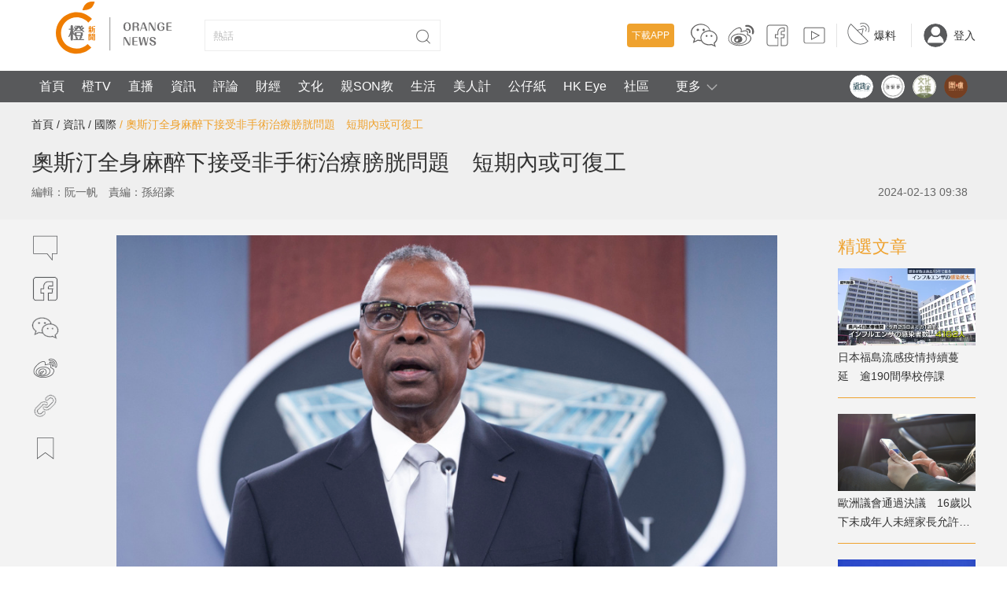

--- FILE ---
content_type: text/html;charset=UTF-8
request_url: https://www.orangenews.hk/international/1205454/%E5%A5%A7%E6%96%AF%E6%B1%80%E5%85%A8%E8%BA%AB%E9%BA%BB%E9%86%89%E4%B8%8B%E6%8E%A5%E5%8F%97%E9%9D%9E%E6%89%8B%E8%A1%93%E6%B2%BB%E7%99%82%E8%86%80%E8%83%B1%E5%95%8F%E9%A1%8C-%E7%9F%AD%E6%9C%9F%E5%85%A7%E6%88%96%E5%8F%AF%E5%BE%A9%E5%B7%A5.shtml
body_size: 49251
content:
<!DOCTYPE html>
<html>
<head>

        <title>奧斯汀全身麻醉下接受非手術治療膀胱問題　短期內或可復工</title>
    <link rel="icon" href="/favicon.ico"/>
    <meta http-equiv="X-UA-Compatible" content="IE=edge,chrome=1">
    <meta http-equiv="Content-Type" content="text/html; charset=utf-8"/>
    <meta name="keywords" content=",奧斯汀,全身麻醉,非手術治療,膀胱問題,周二或可復工,毋須延長住院">
    <meta name="description" content="美國國防部長奧斯汀因為出現緊急膀胱問題的症狀，需要再次入院。經過入院後一日，主診醫生當地時間周一(12日)透過五角大樓發聲明，指奧斯汀在全身麻醉下接受了非手術治療，會密切監察他的情況，預計會康復，毋須延長住院，星期二可恢復正常工作。">
    <script src="https://static.orangenews.hk/static/orange/js/vue.min.js"></script>
    <link rel="stylesheet" href="https://static.orangenews.hk/static/orange/css/style.css?v=2.3"/>
<!--    <link rel="stylesheet" href="/static/orange/css/style.css?v=2.3"/>-->

    <link rel="stylesheet" href="https://static.orangenews.hk/static/orange/css/mobile_index.css?v=1.6">
    <link rel="stylesheet" href="https://static.orangenews.hk/static/orange/css/swiper.min.css">
    <link rel="stylesheet" href="https://static.orangenews.hk/static/orange/css/plus.css"/>
    <link rel="stylesheet" href="https://static.orangenews.hk/static/orange/css/revision.css?v=1.1"/>
    <script src="https://static.orangenews.hk/static/orange/js/common.js?v=1.2.2"></script>
    <script src="https://static.orangenews.hk/static/orange/js/jquery.min.js"></script>
    <script src="https://static.orangenews.hk/static/orange/js/jquery.lazyload.js"></script>
    <script src="https://static.orangenews.hk/static/orange/js/swiper.min.js"></script>
    <script src="https://static.orangenews.hk/static/orange/js/layer/layer.js"></script>
    <script src="https://static.orangenews.hk/static/orange/js/clipboard.min.js"></script>
    <script src="https://static.orangenews.hk/static/orange/js/jquery.qrcode.min.js"></script>
    <style>
        [v-clock] {
            display: none;
        }
    </style>


    <!--    图片加载优化，优化预连接 -->
    <link rel="dns-prefetch" href="https://cdn.orangenews.hk">
    <link rel="preconnect" href="https://cdn.orangenews.hk">
    <script src="https://static.orangenews.hk/static/orange/js/detail.js?v=1.0.5"></script>
    <script src="https://static.orangenews.hk/static/orange/js/vue.min.js"></script>
    <link rel="stylesheet" href="https://static.orangenews.hk/static/orange/aliplayer/aliplayer-min-2.27.1.css"/>
    <script type="text/javascript" charset="utf-8" src="https://static.orangenews.hk/static/orange/js/aliplayer-min-2.27.1.js"></script>
    <meta http-equiv="X-UA-Compatible" content="IE=edge,chrome=1">
    <meta http-equiv="Content-Type" content="text/html; charset=utf-8"/>
    <title>奧斯汀全身麻醉下接受非手術治療膀胱問題　短期內或可復工 - 國際 - 橙新聞</title>
    <meta name="title" content="奧斯汀全身麻醉下接受非手術治療膀胱問題　短期內或可復工"/>
    <meta name="description" content="美國國防部長奧斯汀因為出現緊急膀胱問題的症狀，需要再次入院。經過入院後一日，主診醫生當地時間周一(12日)透過五角大樓發聲明，指奧斯汀在全身麻醉下接受了非手術治療，會密切監察他的情況，預計會康復，毋須延長住院，星期二可恢復正常工作。"/>
    <meta name="keywords" content=",奧斯汀,全身麻醉,非手術治療,膀胱問題,周二或可復工,毋須延長住院"/>
    <meta property="article:tag" content="">
    <meta property="article:tag" content="奧斯汀">
    <meta property="article:tag" content="全身麻醉">
    <meta property="article:tag" content="非手術治療">
    <meta property="article:tag" content="膀胱問題">
    <meta property="article:tag" content="周二或可復工">
    <meta property="article:tag" content="毋須延長住院">
    <meta http-equiv="Cache-Control" content="no-store">
    <meta property="fb:app_id" content="204519490467319"/>
    <meta property="fb:pages" content="797265667135316"/>

    <meta property="og:url" content="https://www.orangenews.hk/international/1205454/奧斯汀全身麻醉下接受非手術治療膀胱問題-短期內或可復工.shtml"/>
    <meta property="og:locale" content="zh_HK"/>
    <meta property="article:published_time" content="2024-02-13T09:38:30+08:00"/>
    <meta property="article:modified_time" content="2024-02-13T09:38:30+08:00"/>
    <meta property="article:author" content="https://www.facebook.com/Orangenews"/>
    <meta property="article:publisher" content="https://www.facebook.com/Orangenews"/>
    <meta property="al:ios:app_store_id" content="945901783"/>
    <meta property="al:ios:app_name" content="orangenews"/>
    <meta property="al:android:package" content="com.cctechhk.orangenews"/>
    <meta property="al:android:app_name" content="橙新聞, OrangeNews, orange news"/>
    <meta property="al:web:should_fallback" content="true"/>
    <meta name="twitter:card" content="summary_large_image"/>
    <meta name="twitter:site" content="@Warm_Talking"/>
    <meta name="twitter:url" content="https://www.orangenews.hk/international/1205454/奧斯汀全身麻醉下接受非手術治療膀胱問題-短期內或可復工.shtml"/>
    <meta name="twitter:description" content="美國國防部長奧斯汀因為出現緊急膀胱問題的症狀，需要再次入院。經過入院後一日，主診醫生當地時間周一(12日)透過五角大樓發聲明，指奧斯汀在全身麻醉下接受了非手術治療，會密切監察他的情況，預計會康復，毋須延長住院，星期二可恢復正常工作。"/>
    <meta name="twitter:title" content="奧斯汀全身麻醉下接受非手術治療膀胱問題　短期內或可復工"/>
    <meta name="twitter:image" content="https://cdn.orangenews.hk/images/2024/02/13/0c372f61b2dd478d98229c1236d9c8ae.jpg?x-oss-process=style/h320"/>

    <meta property="og:title" content="奧斯汀全身麻醉下接受非手術治療膀胱問題　短期內或可復工">
    <meta property="og:type" content="article" />
    <meta property="og:description" content="美國國防部長奧斯汀因為出現緊急膀胱問題的症狀，需要再次入院。經過入院後一日，主診醫生當地時間周一(12日)透過五角大樓發聲明，指奧斯汀在全身麻醉下接受了非手術治療，會密切監察他的情況，預計會康復，毋須延長住院，星期二可恢復正常工作。">
    <meta property="og:image" content="https://cdn.orangenews.hk/images/2024/02/13/0c372f61b2dd478d98229c1236d9c8ae.jpg">
    <meta property="og:image:width" content="1200">
    <meta property="og:image:height" content="675">
    <link rel="stylesheet" href="https://static.orangenews.hk/static/orange/css/media_detail.css?v=1.1"/>

    <link rel="canonical" href="https://www.orangenews.hk/international/1205454/奧斯汀全身麻醉下接受非手術治療膀胱問題-短期內或可復工.shtml"/>

    <link rel="alternate" hreflang="zh-Hant" href="https://www.orangenews.hk/international/1205454/奧斯汀全身麻醉下接受非手術治療膀胱問題-短期內或可復工.shtml" />
    <link rel="alternate" hreflang="zh-Hant-HK" href="https://www.orangenews.hk/international/1205454/奧斯汀全身麻醉下接受非手術治療膀胱問題-短期內或可復工.shtml" />
    <link rel="alternate" hreflang="x-default" href="https://www.orangenews.hk/international/1205454/奧斯汀全身麻醉下接受非手術治療膀胱問題-短期內或可復工.shtml" />

    <meta name="viewport" content="width=device-width, initial-scale=1, minimum-scale=1">
    <meta name="robots" content="index, follow, max-image-preview:large, max-snippet:-1, max-video-preview:-1">
	<link rel="stylesheet" href="https://static.orangenews.hk/static/orange/css/style.css?v=2.2.2"/>
	<link rel="stylesheet" href="https://static.orangenews.hk/static/orange/css/swiper.min.css">
	<link rel="stylesheet" href="https://static.orangenews.hk/static/orange/css/plus.css"/>
	<link rel="stylesheet" href="https://static.orangenews.hk/static/orange/css/revision.css?v=1.0"/>
	<link rel="stylesheet" href="https://static.orangenews.hk/static/orange/css/resetplayer.css"/>
	<script type="text/javascript" charset="utf-8" src="https://static.orangenews.hk/static/orange/js/aliplayercomponents-1.0.9.min.js?v=1.1"></script>
	<script src="https://static.orangenews.hk/static/orange/js/common.js?v=1.2.2"></script>
	<script src="https://static.orangenews.hk/static/orange/js/jquery.min.js"></script>
	<script src="https://static.orangenews.hk/static/orange/js/jquery.lazyload.js?v=1.0.1"></script>
	<script src="https://static.orangenews.hk/static/orange/js/swiper.min.js"></script>
	<script src="https://static.orangenews.hk/static/orange/js/layer/layer.js"></script>
	<script src="https://static.orangenews.hk/static/orange/js/clipboard.min.js"></script>
	<script src="https://static.orangenews.hk/static/orange/js/jquery.qrcode.min.js"></script>

    <script type="application/ld+json">
        {
            "@context": "https://schema.org",
            "@type": "NewsArticle",
            "mainEntityOfPage": {
                "@type": "WebPage",
                "@id": "https://www.orangenews.hk/international/1205454/奧斯汀全身麻醉下接受非手術治療膀胱問題-短期內或可復工.shtml"
            },
            "headline": "奧斯汀全身麻醉下接受非手術治療膀胱問題　短期內或可復工",
            "description": "美國國防部長奧斯汀因為出現緊急膀胱問題的症狀，需要再次入院。經過入院後一日，主診醫生當地時間周一(12日)透過五角大樓發聲明，指奧斯汀在全身麻醉下接受了非手術治療，會密切監察他的情況，預計會康復，毋須延長住院，星期二可恢復正常工作。",
            "name": "奧斯汀全身麻醉下接受非手術治療膀胱問題　短期內或可復工",
            "keywords": "奧斯汀,全身麻醉,非手術治療,膀胱問題,周二或可復工,毋須延長住院",
            "image": {
                "@type": "ImageObject",
                "width": 1200,
                "height": 562,
                "url": "https://cdn.orangenews.hk/images/2024/02/13/0c372f61b2dd478d98229c1236d9c8ae.jpg"
            },
            "author": {
                "@type": "Person",
                "name": "阮一帆"
            },
            "publisher": {
                "@type": "Organization",
                "name": "橙新聞",
                "url": "https://www.orangenews.hk",
                "logo": {
                    "@type": "ImageObject",
                    "width": 210,
                    "height": 90,
                    "url": "https://static.orangenews.hk/static/orange/img/logo.png"
                },
                "sameAs": [
                    "https://www.facebook.com/Orangenews",
                    "https://www.instagram.com/orangenews",
                    "https://www.youtube.com/c/orangenews"
                ]
            },
            "datePublished":"2024-02-13 09:38:30",
            "dateModified": "2024-02-13 09:38:30"
        }
    </script>
    <!-- Global site tag (gtag.js) - Google Analytics -->
    <script async src="https://www.googletagmanager.com/gtag/js?id=G-1T11XM47PP"></script>
    <script type="breadcrumbs/ld+json">
        {
            "@context": "https://schema.org",
            "@type": "BreadcrumbList",
            "itemListElement": [
                {
                    "@type": "ListItem",
                    "position": 1,
                    "name": "橙新聞",
                    "item": "https://www.orangenews.hk/"
                },
                {
                    "@type": "ListItem",
                    "position": 2,
                      "name": "資訊",
                      "item": "https://www.orangenews.hk/html/news/index.html"
                },
                {
                    "@type": "ListItem",
                    "position": 3,
                    "name": "國際",
                    "item": "https://www.orangenews.hk/html/international/index.html"
                },
                {
                    "@type": "ListItem",
                    "position": 4,
                    "name": "奧斯汀全身麻醉下接受非手術治療膀胱問題　短期內或可復工"
                }
            ]
        }
    </script>
    <script>
        window.dataLayer = window.dataLayer || [];
        function gtag(){dataLayer.push(arguments);}
        gtag('js', new Date());

        gtag('config', 'G-1T11XM47PP');
    </script>
    <script>
        var date = new Date();
        $("#copyright").html("Copyright © 2014-" + date.getFullYear() + " All Rights Reserved 橙新聞 版權所有");

        function isMobileDevice() {
            return typeof window.orientation !== "undefined" || navigator.userAgent.indexOf('IEMobile') !== -1;
        }
    </script>
    <style>
        [v-clock] {
            display: none;
        }

        .wap-logo {
            display: none;
        }

        em {
            font-style: italic;
        }

        .tag-connter {
            margin-left: 0;
        }
        .tag-connter> ul {
            margin: 20px;
            display: flex;
            flex-wrap: wrap;
        }
        .tag-connter>ul>li {
            font-size: 16px;
            font-weight: bold;
            padding: 0 10px;
            border: 1px solid #999;
            margin-bottom: 15px;
            margin-right: 20px;
        }
        .container {
            background-color: #f3f3f3;
        }

        /*  关闭详情页顶部二级导航栏  */
        .navbar-second-2 {
            display: none !important;

        }
        .header {
            height: 130px;
        }
    </style>

</head>

<body>
<!--頭部1-->
<style>
    .header {
        height: 130px;
        position: relative;
    }
    .header-down {
        display: none;
        cursor: pointer;
        position: absolute;
        width: 20px;
        height: 20px;
        top: 10px;
        right: 10px;
    }
    .top-right-whatsapp {
        display: none;
    }
    .search {
        overflow: hidden;
    }
    .moreInfo {
        width:100px;
        height:40px;
        display: table-cell;
        text-align: center;
        cursor: pointer
    }
    .all-channel {
        display: none;
        position: absolute;
        left: 0;
        top: 40px;
        z-index: 9999;
        width: 100%;
        height: 40px;
    }

    .down-menu {
        height: auto;
        background: #58595B;
    }
    .down-menu .nav {
        width: 100%;
        display: block !important;
    }
    .down-menu .header-down {
        top: unset;
        bottom: 10px;
    }

    .issue {
        display: flex;
        width: 100%;
        line-height: 30px;
        padding: 5px;
        position: absolute;
        bottom: 0;
    }
    .issue-title {
        color: #efa22e;
        font-weight: bold;
        margin-right: 15px;
    }
    .issue a p {
        margin-right: 10px;
    }
    .start {
        float: right !important;
    }
    .start .selection-item {
        width: auto !important;
        margin-right: 10px !important;
    }
    .start .selection-item .scale {
        width: 30px;
        height: 30px;
        border-radius: 50%;
        margin-top: 5px;
    }
    .start .selection-item a .scale img {
        width: 30px !important;
        height: 30px !important;
        margin: 0 !important;
    }

    .search-inp {
        position: relative;
    }

    .footer-link-list-style:nth-child(1)~.footer-link-list:nth-child(10) {
        margin-bottom: 30px;
    }

    .footer-link-list-style dt {
        font-weight: bold;
        color: #efa22e !important;
    }
    .footer-link-list-style dd a {
        color: #888888 !important;
        font-size: 14px !important;
    }
    .footer-link-list-style {
        width: 80px !important;
    }
    .public-footer-style {
        padding: 25px 0 0 0;
        background-color: #F3F3F3 !important;
    }
    .about-us-top a {
        color: #333;
    }
    .about-us-top {
        padding: 10px;
        width: 100%;
        padding-bottom: 15px;
        border-top: 1px solid #999;
    }
    .about-us-top span {
        margin-right: 15px;
    }
</style>
<div class="header wap-navbar">
    <div class="top wid1200 clearfix">
        <div class="fl">
            <a href="/"><img
                    src="https://static.orangenews.hk/static/orange/img/logo.png" width="210" height="90" class="logo"/></a>
            <div class="search">
                <input type="text" autocomplete="off" v-model="keyword"  id="search" name="search" class="search-inp"
                :placeholder="currentKeyword" />
                <button type="button" onclick="subSearch()" class="search-btn"></button>
            </div>
        </div>
        <div class="fr top-right top-right-pc">
            <div class="item">
                <a href="javascript:;" class="download" id="download">下載APP</a>
                <a href="javascript:;" id="ewm" class="link-scial">
                    <svg version="1.1" xmlns="https://www.w3.org/2000/svg" xmlns:xlink="https://www.w3.org/1999/xlink"
                         x="0px" y="0px" viewBox="0 0 36 36" style="enable-background:new 0 0 36 36;"
                         xml:space="preserve" class="scial-media-icon sc-wc">
                            <g class="face">
                                <path d="M34.8,20.4c-0.1-1.6-0.7-3.1-1.7-4.4c-1.8-2.3-4.1-3.6-6.9-4.1c-0.1,0-0.2-0.1-0.3-0.2c-0.9-3-2.8-5.2-5.5-6.7
                                    c-2.9-1.6-5.9-2-9.1-1.5C8.5,4,6,5.2,3.9,7.3c-1.4,1.5-2.4,3.3-2.7,5.3c-0.1,0.4-0.1,0.7-0.2,1.1c0,0.3,0,0.7,0,1
                                    c0,0.1,0.1,0.2,0.1,0.3c0.1,1.1,0.3,2.1,0.8,3.1c0.7,1.6,1.8,2.9,3.1,4c0.2,0.1,0.2,0.3,0.2,0.5c-0.3,0.9-0.5,1.8-0.8,2.8
                                    c-0.2,0.7-0.4,1.5-0.7,2.3c0.1,0,0.2-0.1,0.3-0.1c1.9-0.9,3.8-1.8,5.7-2.7c0.1,0,0.2-0.1,0.3-0.1c1.3,0.4,2.7,0.5,4,0.5
                                    c0.2,0,0.3,0.1,0.4,0.2c2.1,3.3,5.2,4.8,9,5.1c1.2,0.1,2.4-0.1,3.6-0.4c0.1,0,0.3,0,0.4,0c1.7,0.8,3.4,1.6,5.1,2.4
                                    c0.1,0,0.2,0.1,0.3,0.2c0-0.1,0-0.1,0-0.2c-0.4-1.4-0.8-2.9-1.2-4.3c-0.1-0.2,0-0.3,0.1-0.4c0.3-0.3,0.7-0.6,1-1
                                    c1.3-1.4,2.1-3.1,2.2-5c0-0.1,0.1-0.1,0.1-0.2c0-0.3,0-0.6,0-0.9C34.9,20.5,34.8,20.5,34.8,20.4z M14.2,17.4c-1,2-1.1,4.1-0.4,6.2
                                    c0,0.1,0.1,0.2,0.1,0.3c-0.5,0-0.9,0-1.3-0.1c-0.8-0.1-1.7-0.3-2.5-0.4c-0.1,0-0.2,0-0.3,0.1c-1.2,0.6-2.5,1.2-3.7,1.7
                                    c-0.1,0-0.2,0.1-0.3,0.1c0.1-0.4,0.2-0.8,0.3-1.2c0.2-0.7,0.4-1.4,0.6-2.1c0.1-0.2,0-0.3-0.2-0.4c-1.7-1.2-3-2.7-3.6-4.7
                                    c-1-3.1-0.4-5.9,1.7-8.4c1.8-2.1,4.1-3.3,6.7-3.8c2.9-0.6,5.8-0.2,8.5,1.1c2.2,1.1,3.9,2.8,4.9,5.1c0.1,0.2,0.2,0.4,0.3,0.7
                                    c-0.7,0-1.3-0.1-1.9,0C19.1,12.2,16,13.8,14.2,17.4z M31.5,26.2c-0.4,0.4-0.8,0.7-1.3,1.1c-0.1,0.1-0.2,0.2-0.1,0.3
                                    c0.3,0.9,0.5,1.8,0.8,2.6c0,0,0,0.1,0,0.2c-0.8-0.4-1.6-0.7-2.3-1.1c-0.8-0.4-1.5-0.6-2.4-0.3c-1.4,0.4-2.8,0.3-4.3,0
                                    c-2.1-0.4-3.9-1.3-5.3-2.8c-1.5-1.6-2.2-3.5-2.1-5.7c0.2-2.2,1.3-4,3-5.4c1.4-1.1,3-1.8,4.8-2.1c1.2-0.2,2.3-0.2,3.5,0
                                    c3.1,0.6,5.7,2.1,7.2,5.1C34.3,20.8,33.7,24,31.5,26.2z"/>
                                <path d="M21.2,17.5c-0.7,0-1.2,0.5-1.2,1.2c0,0.7,0.5,1.1,1.1,1.2c0.7,0,1.2-0.5,1.2-1.1C22.4,18,21.8,17.5,21.2,17.5z
                                    "/>
                                <path d="M27.4,17.5c-0.7,0-1.2,0.5-1.2,1.2c0,0.7,0.5,1.1,1.1,1.2c0.7,0,1.2-0.5,1.2-1.1C28.5,18,28,17.5,27.4,17.5z"
                                />
                                <path d="M10,9.4c-0.9,0-1.6,0.7-1.6,1.5c0,0.9,0.7,1.5,1.6,1.5c0.8,0,1.5-0.7,1.5-1.6C11.5,10.1,10.8,9.4,10,9.4z"/>
                                <path d="M17.4,12.5c0.9,0,1.5-0.7,1.5-1.5c0-0.9-0.7-1.5-1.5-1.5c-0.8,0-1.5,0.7-1.5,1.5
                                    C15.9,11.8,16.6,12.5,17.4,12.5z"/>
                            </g>
                        <g class="back">
                                <path d="M31.5,26.8c2.3-2.3,2.9-5.4,1.6-8.2c-1.5-3-4.1-4.5-7.2-5.1c-1.2-0.2-2.3-0.2-3.5,0c-1.8,0.3-3.4,0.9-4.8,2.1
                                    c-1.7,1.4-2.8,3.2-3,5.4c-0.2,2.2,0.6,4.1,2.1,5.7c1.4,1.5,3.2,2.4,5.3,2.8c1.4,0.3,2.9,0.4,4.3,0c0.9-0.2,1.6-0.1,2.4,0.3
                                    c0.7,0.4,1.5,0.7,2.3,1.1c0-0.1,0-0.1,0-0.2c-0.3-0.9-0.5-1.8-0.8-2.6c0-0.2,0-0.2,0.1-0.3C30.7,27.5,31.1,27.2,31.5,26.8z
                                    M21.2,20.3c-0.7,0-1.2-0.5-1.1-1.2c0-0.7,0.5-1.2,1.2-1.2c0.6,0,1.2,0.6,1.2,1.2C22.4,19.8,21.9,20.3,21.2,20.3z M27.4,20.3
                                    c-0.7,0-1.1-0.5-1.1-1.2c0-0.7,0.5-1.2,1.2-1.2c0.7,0,1.2,0.5,1.2,1.2C28.6,19.8,28.1,20.3,27.4,20.3z"/>
                            <path d="M22.9,12.3c0.6-0.1,1.2,0,1.9,0c-0.1-0.3-0.2-0.5-0.3-0.7c-1-2.3-2.7-4-4.9-5.1c-2.7-1.4-5.6-1.7-8.5-1.1
                                    C8.5,5.8,6.2,7,4.4,9.1c-2.1,2.5-2.7,5.3-1.7,8.4c0.6,2,2,3.5,3.6,4.7c0.2,0.1,0.2,0.2,0.2,0.4c-0.2,0.7-0.4,1.4-0.6,2.1
                                    c-0.1,0.4-0.2,0.7-0.3,1.2c0.1-0.1,0.2-0.1,0.3-0.1c1.2-0.6,2.5-1.2,3.7-1.8C9.7,24,9.9,24,10,24c0.8,0.1,1.7,0.3,2.5,0.4
                                    c0.4,0.1,0.8,0.1,1.3,0.1c0-0.1-0.1-0.2-0.1-0.3c-0.7-2.1-0.6-4.3,0.4-6.3C16,14.3,19.1,12.7,22.9,12.3z M17.5,9.9
                                    c0.9,0,1.6,0.7,1.5,1.6c0,0.9-0.7,1.5-1.5,1.5c-0.9,0-1.5-0.7-1.5-1.6C15.9,10.6,16.6,9.9,17.5,9.9z M10,13c-0.9,0-1.6-0.7-1.6-1.5
                                    c0-0.9,0.7-1.5,1.6-1.5c0.8,0,1.5,0.7,1.5,1.5C11.5,12.3,10.8,13,10,13z"/>
                            </g>
                        </svg>
                </a>
                <a href="https://www.weibo.com/u/5507836092" target="_blank" class="link-scial">
                    <svg version="1.1" xmlns="https://www.w3.org/2000/svg" xmlns:xlink="https://www.w3.org/1999/xlink"
                         x="0px" y="0px" viewBox="0 0 36 36" style="enable-background:new 0 0 36 36;"
                         xml:space="preserve" class="scial-media-icon sc-wb">
                            <g class="face">
                                <path d="M34.4,12.5C34,7.8,30,4.1,24.8,4.8c-0.7,0.1-1.4,0.1-1.5,0.9C22.9,7.6,25,7,25.9,7c3.1,0,6.3,2.6,6.2,6.3
                                    c0,1.3-1,3.4,0.9,3.2C34.2,16.5,34.5,14.3,34.4,12.5z"/>
                                <path d="M27.1,16.9c-0.2-0.1-0.4-0.2-0.7-0.3c0.4-1.1,0.7-2.9-0.2-4c-1.5-1.8-4.2-1-6.3-0.4c-0.4,0.1-0.9,0.2-1.2,0.3
                                    c0.3-1.5,0.1-3-0.7-3.8c-0.6-0.6-1.6-1.2-3.5-0.7c-2.8,0.7-5.1,2.1-7.7,4.7c-2.4,2.4-4.7,5.1-5,8.6c-0.4,4.3,2.3,6.4,4.8,7.8
                                    c2.6,1.5,5.8,2.1,9,2.1c5.7,0,11.5-2.1,14.1-5.8c0.5-0.7,1.1-2,1.3-3C31.2,19,29,17.9,27.1,16.9z M29.8,22.3
                                    c-0.1,0.7-0.6,1.8-1.1,2.6c-4.1,5.8-15.8,6.8-21.8,3.4c-2.3-1.3-4.6-3.1-4.3-6.8c0.3-3.2,2.5-5.7,4.7-8c2.5-2.5,4.6-3.8,7.3-4.5
                                    c0.3-0.1,0.7-0.1,1-0.1c0.5,0,1.1,0.1,1.5,0.6c0.7,0.7,0.8,2.1,0.3,3.6l-0.2,0.7l0.7,0c0.6,0,1.4-0.2,2.2-0.5
                                    c1.9-0.5,4.2-1.2,5.3,0.1c0.5,0.6,0.5,1.9-0.1,3.4l-0.2,0.4l0.4,0.2c0.4,0.2,0.7,0.4,1.1,0.6C28.6,18.8,30.1,19.6,29.8,22.3z"/>
                                <path d="M14.6,15.7c-2.4,0.2-4.2,0.7-6,1.8C6.6,18.7,5.3,20.2,5,22c-0.3,1.6,0,3,0.9,4.2c1.6,2.2,4.9,3.1,7.1,3.2
                                    c0.3,0,0.7,0,1,0c3.9,0,7.7-1.4,9.7-3.6c0.6-0.7,1.6-2.1,1.6-3.9c0-1.5-0.6-2.8-1.7-3.9C21.3,16,17.3,15.5,14.6,15.7z M23,25.2
                                    c-1.9,2.2-6,3.5-9.9,3.3c-2-0.1-5-1-6.4-2.9c-0.7-1-1-2.1-0.7-3.4c0.3-1.5,1.4-2.8,3.2-3.8c1.7-1,3.3-1.5,5.6-1.6
                                    c0.4,0,0.8,0,1.2,0c2.8,0,5.5,0.8,7,2.2c0.9,0.9,1.4,1.9,1.4,3.2C24.3,23.5,23.5,24.6,23,25.2z"/>
                                <path d="M29,15.1c0.8-0.1,1.2-1.2,1-2.6c-0.3-1.9-2-3.5-4.2-3.3c-0.5,0-1.4-0.1-1.4,1c0,1.4,1.6,0.6,2.6,1.1
                                    c0.5,0.2,1.1,1.1,1.2,1.8C28.1,14.2,27.6,15.2,29,15.1z"/>
                                <path d="M14.2,18.7c-3.1,0.3-6,3-4.8,6.3c1.8,5,11.9,2.3,9.9-3.5C18.8,19.8,16.9,18.5,14.2,18.7z M13.2,25.6
                                    c-2.4,0.6-2.8-2.5-0.6-3C15.1,22,14.8,25.2,13.2,25.6z M14.8,22.5c0-0.9,1.2-1,1.3-0.4C16.1,22.7,15.2,23.2,14.8,22.5z"/>
                            </g>
                        <g class="back">
                                <path class="st0" d="M34.1,12.8c0.1,1.8-0.2,4-1.4,4.1c-1.9,0.2-0.9-2-0.9-3.2c0.1-3.7-3.1-6.3-6.2-6.3c-0.9,0-2.9,0.6-2.6-1.3
                                    c0.1-0.8,0.8-0.8,1.5-0.9C29.8,4.4,33.7,8,34.1,12.8z"/>
                            <path class="st1" d="M25.5,17.1c2.3,1.2,5,1.8,4.5,5.5c-0.1,0.9-0.6,2-1.2,2.8c-3.8,5.3-15.3,7.6-22.5,3.5
                                    c-2.4-1.4-4.9-3.3-4.5-7.3c0.3-3.4,2.6-6.1,4.9-8.3c2.1-2.1,4.4-3.8,7.5-4.6c3.3-0.8,4.3,1.9,3.4,4.7c1.9-0.1,6-2.3,7.9-0.2
                                    C26.3,14.1,26,15.8,25.5,17.1z M23.1,25.8c0.7-0.8,1.4-2.1,1.4-3.5c0-4.5-5.7-6.1-10.1-5.8c-2.4,0.2-4.1,0.7-5.8,1.7
                                    c-1.4,0.8-3,2.1-3.4,4.2c-0.9,4.5,4,6.6,7.6,6.9C17,29.5,21.1,28,23.1,25.8z"/>
                            <path class="st0" d="M29.7,12.8c0.2,1.4-0.2,2.6-1,2.6c-1.3,0.1-0.8-0.9-0.9-2.1c0-0.7-0.6-1.6-1.2-1.8c-1-0.5-2.6,0.4-2.6-1.1
                                    c0-1.1,0.9-1,1.4-1C27.7,9.2,29.4,10.8,29.7,12.8z"/>
                            <path d="M19.1,21.8c1.9,5.8-8.1,8.5-9.9,3.5C8,22,10.9,19.3,14,19C16.6,18.7,18.6,20,19.1,21.8z M14.5,22.8
                                    c0.4,0.7,1.3,0.2,1.3-0.4C15.7,21.8,14.5,21.9,14.5,22.8z M12.9,25.9c1.7-0.4,1.9-3.6-0.6-3C10.1,23.4,10.5,26.4,12.9,25.9z"/>
                            </g>
                        </svg>
                </a>
                <a href="https://www.facebook.com/hkorangenews" target="_blank" class="link-scial">
                    <svg version="1.1" xmlns="https://www.w3.org/2000/svg" xmlns:xlink="https://www.w3.org/1999/xlink"
                         x="0px" y="0px" viewBox="0 0 36 36" style="enable-background:new 0 0 36 36;"
                         xml:space="preserve" class="scial-media-icon sc-fb">
                            <g class="face">
                                <path d="M27.9,31.5h-5.4v-11h3.4l0.5-3h-3.9v-3.6c0-0.9,0.7-1.6,1.6-1.6h2.4V9.1h-2.4c-2.6,0-4.8,2.1-4.8,4.8v3.6H16v3
                                    h3.3v11H8.1c-2,0-3.6-1.6-3.6-3.6V8.1c0-2,1.6-3.6,3.6-3.6h19.8c2,0,3.6,1.6,3.6,3.6v19.8C31.5,29.9,29.9,31.5,27.9,31.5z
                                     M23.5,30.5h4.4c1.4,0,2.6-1.2,2.6-2.6V8.1c0-1.4-1.2-2.6-2.6-2.6H8.1c-1.4,0-2.6,1.2-2.6,2.6v19.8c0,1.4,1.2,2.6,2.6,2.6h10.3v-9
                                    H15v-5h3.3v-2.6c0-3.2,2.6-5.8,5.8-5.8h3.4v5.2h-3.4c-0.3,0-0.6,0.3-0.6,0.6v2.6h4.1l-0.8,5h-3.3V30.5z"/>
                            </g>
                        <g class="back">
                                <path d="M27.9,5H8.1C6.4,5,5,6.4,5,8.1v19.8C5,29.6,6.4,31,8.1,31h10.8V21h-3.3v-4h3.3v-3.1c0-2.9,2.4-5.3,5.3-5.3H27
                                v4.2h-2.9c-0.6,0-1.1,0.5-1.1,1.1V17h4l-0.6,4H23v10h4.9c1.7,0,3.1-1.4,3.1-3.1V8.1C31,6.4,29.6,5,27.9,5z"/>
                            </g>
                        </svg>
                </a>
                <a href="https://www.youtube.com/channel/UCBP0Ym0Z5dGh7U72VTtstoQ" target="_blank" class="link-scial">
                    <svg version="1.1" xmlns="https://www.w3.org/2000/svg" xmlns:xlink="https://www.w3.org/1999/xlink"
                         x="0px" y="0px" viewBox="0 0 36 36" style="enable-background:new 0 0 36 36;"
                         xml:space="preserve" class="scial-media-icon sc-video">
                            <g class="face">
                                <path d="M28.8,28.2H7.2c-1.5,0-2.7-1.2-2.7-2.7V10.4c0-1.5,1.2-2.7,2.7-2.7h21.7c1.5,0,2.7,1.2,2.7,2.7v15.2
                                    C31.5,27.1,30.3,28.2,28.8,28.2z M7.2,8.8c-0.9,0-1.7,0.7-1.7,1.7v15.2c0,0.9,0.7,1.7,1.7,1.7h21.7c0.9,0,1.7-0.7,1.7-1.7V10.4
                                    c0-0.9-0.7-1.7-1.7-1.7H7.2z M14.1,23.8l0-11.5l0,0v-0.1L25.2,18L14.1,23.8z M15.1,13.9v8.3l7.9-4.1L15.1,13.9z"/>
                            </g>
                        <g class="back">
                                <path d="M28.8,8.2H7.2C6,8.2,5,9.2,5,10.4v15.2c0,1.2,1,2.2,2.2,2.2h21.7c1.2,0,2.2-1,2.2-2.2V10.4
                                C31,9.2,30,8.2,28.8,8.2z M14.6,22.9L14.6,22.9L14.6,22.9l0-9.9l0,0v0l9.5,5L14.6,22.9z"/>
                            </g>
                        </svg>

                </a>
            </div>
            <!--<div class="item">
                <a href="#" class="serve"><i></i>服務</a>
            </div>-->

            <div class="item">
                <a href="/tipster/index.shtml" class="fact"><i></i>爆料</a>
            </div>

            <div class="item" id="second-menu">
                <a id="loginHead" href="/login.shtml"
                   class="login"><img src="https://static.orangenews.hk/static/orange/img/header-img.png">登入</a>
                <a style="display: none;vertical-align: middle" id="loginOutHead"
                   href="/account/personal.shtml" class="login"><img
                        width="40px;"
                        height="40px;"
                        id="headImg"
                        src="https://static.orangenews.hk/static/orange/img/header-img.png"/><font
                        id="userNickName" style="width: 100px"></font></a>
            </div>


            <div class="level" style="display: none" id="userMenu">
                <a href="/account/tipster.shtml">我的爆料</a>
                <a href="/account/comment.shtml">我的評論</a>
                <!--<a href="/account/answer.shtml">我的問答</a>-->
                <a href="/account/collection.shtml">我的收藏</a>
                <a href="/account/setting.shtml">賬戶設定</a>
                <a href="javascript:loginOut('');">登出</a>
            </div>

            <div class="header-ewm">
                <div class="ewm">
                    <img src="https://static.orangenews.hk/static/orange/img/OrangeNewsAppQRCode.jpg"/>
                </div>
                <span>官方微信</span>
            </div>

            <div class="download-ewm">
                <div class="ewm">
                    <img src="https://static.orangenews.hk/static/orange/img/ewm.png"/>
                </div>
                <span>下載APP</span>
            </div>

        </div>
        <div class="fr top-right top-right-mobile">
            <a href="javascript:share();" class="top-right-share">
                <svg t="1749450638262" class="icon" viewBox="0 0 1024 1024" version="1.1" xmlns="http://www.w3.org/2000/svg" p-id="7592" width="48" height="48"><path d="M928.070672 517.483898c-16.730033 0-30.265304 13.505595-30.265304 30.173207l0 285.169855c0 36.604686-29.9051 66.378803-66.629513 66.378803L192.214255 899.205762c-36.734646 0-66.621327-29.77514-66.621327-66.378803L125.592928 234.001475c0-36.599569 29.887704-66.373687 66.621327-66.373687L400.474462 167.627788c16.730033 0 30.283724-13.506619 30.283724-30.169113 0-16.649192-13.553691-30.154787-30.283724-30.154787L192.214255 107.303888c-70.124104 0-127.179564 56.834426-127.179564 126.69861l0 598.825484c0 69.868277 57.05546 126.69861 127.179564 126.69861l638.960577 0c70.13229 0 127.178541-56.830333 127.178541-126.69861L958.353372 547.657104C958.353372 530.989493 944.800705 517.483898 928.070672 517.483898L928.070672 517.483898 928.070672 517.483898zM292.648688 694.257997c-3.009544 16.378016 7.885598 32.088836 24.334221 35.096333 1.838881 0.341784 3.669576 0.499373 5.482875 0.499373 14.33652 0 27.088962-10.188037 29.746488-24.733311 0.237407-1.279133 24.255427-128.136356 107.880009-254.259868 48.650023-73.405847 107.614973-131.771139 175.240163-173.486216 64.562435-39.817867 137.511887-64.603367 217.633692-74.062809l-98.577133 101.325733c-11.633968 11.958356-11.335163 31.054273 0.668219 42.649356 5.878894 5.685489 13.473873 8.512884 21.069875 8.512884 7.893784 0 15.805988-3.078105 21.73707-9.174963l152.61384-156.8667c0.12382-0.109494 0.220011-0.236384 0.334621-0.346901 0.157589-0.157589 0.298805-0.332575 0.457418-0.503467 0.176009-0.174985 0.334621-0.363274 0.51063-0.556679 0.008186-0.030699 0.025583-0.061398 0.061398-0.078795 0.158612-0.188288 0.299829-0.360204 0.441045-0.552585 0.157589-0.188288 0.333598-0.394996 0.474814-0.600681 0.158612-0.188288 0.290619-0.376577 0.448208-0.565888 0.158612-0.236384 0.317225-0.459464 0.493234-0.696872 0.105401-0.157589 0.201591-0.316202 0.317225-0.473791 0.105401-0.157589 0.201591-0.316202 0.298805-0.472767 0.044002-0.048095 0.078795-0.109494 0.122797-0.174985 0.01842-0.030699 0.053212-0.078795 0.062422-0.127913 0.097214-0.157589 0.193405-0.316202 0.290619-0.456395 0.157589-0.284479 0.317225-0.538259 0.474814-0.806365 0.078795-0.157589 0.158612-0.316202 0.237407-0.456395 0.034792-0.065492 0.062422-0.12689 0.097214-0.174985 0.106424-0.218988 0.220011-0.443092 0.333598-0.662079 0.088004-0.174985 0.167822-0.363274 0.246617-0.552585 0.132006-0.254803 0.254803-0.491187 0.352017-0.75827 0.097214-0.205685 0.176009-0.412392 0.255827-0.618077 0.105401-0.254803 0.201591-0.472767 0.280386-0.710175 0.097214-0.236384 0.193405-0.472767 0.274246-0.709151 0.078795-0.224104 0.140193-0.443092 0.201591-0.648776 0.097214-0.267083 0.176009-0.521886 0.254803-0.788969 0.062422-0.206708 0.11461-0.412392 0.158612-0.618077 0.097214-0.267083 0.157589-0.551562 0.220011-0.819668 0.034792-0.174985 0.078795-0.333598 0.132006-0.503467 0-0.048095 0-0.097214 0.026606-0.145309 0.053212-0.249687 0.097214-0.521886 0.157589-0.788969 0.01842-0.140193 0.053212-0.298805 0.078795-0.456395 0.01842-0.113587 0.035816-0.236384 0.053212-0.350994 0.026606-0.201591 0.062422-0.407276 0.097214-0.613984 0.026606-0.144286 0.044002-0.284479 0.062422-0.411369 0.025583-0.206708 0.044002-0.394996 0.061398-0.583285 0.01842-0.12689 0.035816-0.236384 0.035816-0.345877 0.00921-0.097214 0.025583-0.193405 0.025583-0.302899 0-0.061398 0.01842-0.127913 0.034792-0.174985 0-0.268106 0.026606-0.517793 0.026606-0.788969 0-0.047072 0-0.078795 0.017396-0.12689 0-0.157589 0.01842-0.315178 0.01842-0.472767l0-0.013303c0.01842-0.333598 0.01842-0.648776 0.01842-0.964978l0-0.017396 0-0.013303c0-0.508583-0.01842-0.995677-0.035816-1.485841-0.017396-0.048095-0.017396-0.079818-0.017396-0.12689 0-0.093121 0-0.170892 0-0.268106l0-0.017396c-0.026606-0.35918-0.062422-0.692778-0.088004-1.038656-0.01842-0.097214-0.035816-0.206708-0.035816-0.302899l0 0c0-0.061398 0-0.109494-0.017396-0.157589-0.044002-0.315178-0.078795-0.613984-0.122797-0.934279-0.01842-0.13917-0.035816-0.267083-0.053212-0.407276-0.00921-0.048095-0.026606-0.109494-0.026606-0.157589-0.053212-0.267083-0.097214-0.521886-0.141216-0.788969-0.052189-0.174985-0.078795-0.350994-0.113587-0.509606 0-0.029676 0-0.061398-0.01842-0.078795-0.017396-0.061398-0.017396-0.109494-0.025583-0.157589-0.053212-0.188288-0.078795-0.394996-0.149403-0.582261-0.062422-0.316202-0.157589-0.63138-0.237407-0.947582-0.025583-0.12689-0.061398-0.236384-0.105401-0.363274-0.097214-0.363274-0.211824-0.727571-0.334621-1.090844-0.01842-0.078795-0.044002-0.140193-0.062422-0.218988-0.078795-0.254803-0.176009-0.508583-0.273223-0.775666 0-0.013303-0.034792-0.048095-0.034792-0.078795-0.025583-0.109494-0.088004-0.218988-0.122797-0.328481-0.01842-0.048095-0.034792-0.078795-0.062422-0.12689-0.097214-0.272199-0.192382-0.539282-0.317225-0.806365-0.062422-0.140193-0.132006-0.302899-0.193405-0.443092 0-0.017396-0.017396-0.030699-0.017396-0.030699-0.122797-0.267083-0.237407-0.551562-0.361227-0.823761 0 0-0.01842 0-0.01842-0.013303-0.281409-0.583285-0.580215-1.152243-0.915859-1.735527l0 0c-0.237407-0.412392-0.474814-0.807389-0.712221-1.218758-0.034792-0.030699-0.070608-0.078795-0.097214-0.109494-0.132006-0.236384-0.290619-0.459464-0.448208-0.679475l-0.026606-0.048095c-0.061398-0.110517-0.132006-0.220011-0.220011-0.333598-0.078795-0.109494-0.157589-0.236384-0.254803-0.35918-0.070608-0.078795-0.132006-0.174985-0.193405-0.254803-0.061398-0.096191-0.122797-0.174985-0.193405-0.25378-0.061398-0.092098-0.122797-0.170892-0.185218-0.268106-0.157589-0.206708-0.317225-0.412392-0.49221-0.618077-0.078795-0.092098-0.176009-0.201591-0.254803-0.297782-0.044002-0.062422-0.097214-0.127913-0.141216-0.189312-0.202615-0.236384-0.413416-0.472767-0.633427-0.710175-0.053212-0.065492-0.097214-0.12689-0.158612-0.192382-0.289596-0.316202-0.606821-0.613984-0.88823-0.929162-0.034792-0.030699-0.062422-0.048095-0.097214-0.078795-0.317225-0.316202-0.651846-0.648776-0.985444-0.946558-0.026606-0.017396-0.026606-0.017396-0.044002-0.034792-0.353041-0.316202-0.677429-0.613984-1.065262-0.898463 0-0.017396-0.025583-0.048095-0.044002-0.061398-0.334621-0.272199-0.686638-0.555655-1.046842-0.806365-0.044002-0.030699-0.078795-0.078795-0.141216-0.109494-0.317225-0.236384-0.633427-0.459464-0.968048-0.679475-0.096191-0.078795-0.192382-0.144286-0.280386-0.205685-0.167822-0.109494-0.325411-0.223081-0.493234-0.316202-0.132006-0.096191-0.254803-0.157589-0.38681-0.25378-0.158612-0.078795-0.317225-0.174985-0.440022-0.268106-0.141216-0.078795-0.274246-0.157589-0.413416-0.236384-0.141216-0.078795-0.281409-0.145309-0.431835-0.236384-0.166799-0.096191-0.342808-0.188288-0.51984-0.272199-0.254803-0.140193-0.509606-0.267083-0.756223-0.394996-0.193405-0.109494-0.396019-0.188288-0.607844-0.280386-0.220011-0.113587-0.474814-0.223081-0.712221-0.320295-0.220011-0.109494-0.457418-0.189312-0.677429-0.280386-0.210801-0.096191-0.448208-0.192382-0.668219-0.272199-0.255827-0.091074-0.49221-0.170892-0.766456-0.267083-0.184195-0.078795-0.396019-0.140193-0.597611-0.206708-0.12382-0.048095-0.255827-0.078795-0.397043-0.12689l-222.262106-73.40073c-15.876596-5.260817-33.029254 3.318582-38.273698 19.130709-5.272074 15.812127 3.344165 32.887015 19.194154 38.129412l89.415472 29.520337c-65.723887 14.155395-126.686331 38.461987-182.297906 72.757071-75.149561 46.357817-140.380214 110.790292-193.915501 191.519941C319.191204 553.891086 293.687344 688.585811 292.648688 694.257997L292.648688 694.257997 292.648688 694.257997zM292.648688 694.257997" fill="#f08300" p-id="7593"></path></svg>
            </a>
            <a href="javascript:subSearch();" class="top-right-serch">
                <svg t="1717657701803" class="icon" viewBox="0 0 1024 1024" version="1.1" xmlns="http://www.w3.org/2000/svg" p-id="1714" width="200" height="200"><path d="M404.210526 0C180.547368 0 0 180.547368 0 404.210526s180.547368 404.210526 404.210526 404.210527c97.010526 0 185.936842-35.031579 256-91.621053 21.557895-16.168421 37.726316-35.031579 56.589474-56.589474 56.589474-70.063158 91.621053-158.989474 91.621053-256 0-223.663158-180.547368-404.210526-404.210527-404.210526z m0 727.578947C226.357895 727.578947 80.842105 582.063158 80.842105 404.210526S226.357895 80.842105 404.210526 80.842105s323.368421 145.515789 323.368421 323.368421-145.515789 323.368421-323.368421 323.368421z" fill="#f08300" p-id="1715"></path><path d="M1010.526316 1013.221053c-8.084211 8.084211-18.863158 10.778947-26.947369 10.778947-10.778947 0-21.557895-2.694737-26.947368-10.778947l-293.726316-296.421053c21.557895-16.168421 37.726316-35.031579 56.589474-56.589474l293.726316 296.421053c13.473684 16.168421 13.473684 40.421053-2.694737 56.589474z" fill="#f08300" p-id="1716"></path><path d="M716.8 660.210526c-16.168421 21.557895-35.031579 37.726316-56.589474 56.589474l-2.694737-2.694737c-16.168421-16.168421-16.168421-40.421053 0-56.589474 8.084211-8.084211 18.863158-10.778947 26.947369-10.778947 10.778947 0 21.557895 2.694737 32.336842 13.473684z" fill="#f08300" p-id="1717"></path></svg>
            </a>
            <a href="javascript:checkUser();" class="top-right-user">
                <svg t="1717657865041" class="icon" viewBox="0 0 1024 1024" version="1.1" xmlns="http://www.w3.org/2000/svg" p-id="1877" width="200" height="200"><path d="M943.34 977.71H80.66v-31.5c0-115.36 45.51-233.63 124.85-324.48 39.91-45.71 85.88-81.88 136.61-107.5 54.33-27.44 111.48-41.35 169.88-41.35 58.39 0 115.55 13.91 169.88 41.35 50.74 25.63 96.7 61.79 136.61 107.5 79.34 90.86 124.85 209.13 124.85 324.48v31.5z m-798.32-63h733.96C863.19 729.78 711.44 535.87 512 535.87S160.81 729.78 145.02 914.71z" fill="#f08300" p-id="1878"></path><path d="M112.16 914.71h799.68v63H112.16zM512 522.65c-63.62 0-123.43-24.78-168.42-69.76-44.99-44.99-69.76-104.8-69.76-168.42s24.77-123.43 69.76-168.42C388.57 71.06 448.38 46.29 512 46.29s123.43 24.78 168.42 69.76 69.76 104.8 69.76 168.42-24.78 123.43-69.76 168.42c-44.99 44.98-104.8 69.76-168.42 69.76z m0-413.36c-96.59 0-175.18 78.59-175.18 175.18S415.41 459.65 512 459.65s175.18-78.58 175.18-175.18S608.59 109.29 512 109.29z" fill="#f08300" p-id="1879"></path></svg>
            </a>
            <a href="javascript:shareWhatsapp();" class="top-right-whatsapp">
                <svg t="1749454076830" class="icon" viewBox="0 0 1024 1024" version="1.1" xmlns="http://www.w3.org/2000/svg" p-id="9721" width="48" height="48"><path d="M487.171138 0.59265C216.734049 13.469324 3.32118 238.691117 4.141585 509.434326c0.249795 82.461651 20.157456 160.294752 55.275657 229.066673L5.498313 1000.229557c-2.916721 14.157484 9.852198 26.55416 23.916621 23.223564l256.463278-60.761345c65.889484 32.821069 139.897298 51.778531 218.222642 52.973627 276.412571 4.222021 506.892298-215.256942 515.507767-491.566656C1028.843679 227.913208 784.39259-13.562385 487.171138 0.59265z m306.015696 788.457497c-75.1074 75.1074-174.968969 116.47047-281.18561 116.47047-62.193992 0-121.7382-13.95422-176.984469-41.473273l-35.715749-17.791753-157.238441 37.253702 33.097803-160.669445-17.595835-34.45698c-28.679864-56.167081-43.221836-116.903937-43.221837-180.520779 0-106.21909 41.36307-206.078209 116.47047-281.188059 74.436383-74.436383 175.926515-116.472919 281.195405-116.472918 106.216641 0.002449 206.073312 41.365519 281.180712 116.47047 75.1074 75.1074 116.47047 174.96652 116.472919 281.18316-0.002449 105.271339-42.038985 206.761472-116.475368 281.195405z" fill="#7AD06D" p-id="9722"></path><path d="M758.475161 617.999527l-98.372596-28.246397a36.6635 36.6635 0 0 0-36.28391 9.558323l-24.056213 24.509271c-10.143626 10.334645-25.535389 13.655446-38.960632 8.223635-46.53529-18.832564-144.42544-105.868887-169.424505-149.404192-7.212211-12.558308-6.019563-28.258642 2.835905-39.717363l21.00235-27.1713a36.661051 36.661051 0 0 0 4.523243-37.248804l-41.387559-93.606904c-9.913423-22.420302-38.563899-28.946802-57.281362-13.116673-27.45538 23.221115-60.031553 58.508295-63.991534 97.601172-6.982008 68.923756 22.577036 155.808243 134.355283 260.13428 129.134083 120.525961 232.544207 136.449151 299.873685 120.139024 38.189207-9.249752 68.708247-46.332026 87.96938-76.694331 13.131366-20.701127 2.762436-48.193242-20.801535-54.959741z" fill="#7AD06D" p-id="9723"></path></svg>
            </a>
            <span class="top-right-more">
                <svg t="1717657889074" class="icon" viewBox="0 0 1024 1024" version="1.1" xmlns="http://www.w3.org/2000/svg" p-id="2039" width="200" height="200"><path d="M883.2 224.5H144.3c-24.7 0-44.8-20.1-44.8-44.8s20.1-44.8 44.8-44.8h738.9c24.7 0 44.8 20.1 44.8 44.8s-20.1 44.8-44.8 44.8zM883.2 549.2H144.3c-24.7 0-44.8-20.1-44.8-44.8 0-24.7 20.1-44.8 44.8-44.8h738.9c24.7 0 44.8 20.1 44.8 44.8 0 24.7-20.1 44.8-44.8 44.8zM883.2 873.8H144.3c-24.7 0-44.8-20.1-44.8-44.8s20.1-44.8 44.8-44.8h738.9c24.7 0 44.8 20.1 44.8 44.8s-20.1 44.8-44.8 44.8z" fill="#f08300" p-id="2040"></path></svg>
            </span>
        </div>
    </div>

    <!--  搜索建议  -->
    <div class="search-suggest" v-if="keywords.length>0">
        <div class="search-suggest-contain">
            <p style="font-weight: bold">热门搜索</p>
            <ul>
                <li v-for="(item, index) in keywords" @click="searchHot(item)" v-if="index !== keywords.length-1">
                    {{item.keywordName}}
                </li>
            </ul>
        </div>
    </div>

    <!--nav 栏目-->
    <div class="navbar">
        <div class="wid1200">
            <a href="/"><img
                    src="https://static.orangenews.hk/static/orange/img/nav-logo1.png"
                    class="fl hide position-logo"/>
            </a>


            <ul class="nav clearfix channel">
                <li class=""><a href="/">首頁</a></li>
                <li class="c_channel " id="橙TV">


                    <a href="/html/video/index.html">橙TV</a>




<!--                    是否有子频道   还需要计算padding-left-->
                    <div class="navbar-second-2">
                        <p class="channel-name">橙TV</p>
                        <ul class="wid1200 clearfix" style="padding-left: 0px">

                            <li>

                                <a href="/html/video/index.html">全部</a>


                            </li>
                            <!--判断是否是DP-->

                            <!--判断是否是DP-->
                            <li>

                                <a href="/html/video/index.html#exclusiveinterview">專訪</a>
                            </li>
                            <!--判断是否是DP-->

                            <!--判断是否是DP-->
                            <li>

                                <a href="/html/video/index.html#VideoFeature">視頻專題</a>
                            </li>
                            <!--判断是否是DP-->

                            <!--判断是否是DP-->
                            <li>

                                <a href="/html/video/index.html#infographic">動畫圖解</a>
                            </li>

                            <!--财经专栏作者-->
                            <!--评论专栏作者-->
                            <!--文化专栏作者-->
                            <!--生活专栏作者-->
                            <!--美人计专栏作者-->

                        </ul>
                    </div>

                    <!--查询频道下最新6条新闻-->
                    <div class="channel-out">
                        <div class="channel-hover">
                            <!--橙TV频道-->

                            <!--其它频道-->
                            <!-- 第一条新闻 -->
                            <div>
                                <a href="/VideoFeature/V3eKD4z/2025年立法會選區巡禮-候選人有話說-九龍西.shtml">
                                    <img src="https://cdn.orangenews.hk/images/2025/11/25/3b3d7300f4314a19a73daa65ba7b820c.jpg?x-oss-process=style/w320" />
                                    <p class="ellipsis-1">2025年立法會選區巡禮 候選人有話說│九龍西</p>
                                </a>
                            </div>
                            <!-- 第一条新闻 -->
                            <div>
                                <a href="/VideoFeature/V3iN78K/有話直說-妄評政府安排-有違公僕操守.shtml">
                                    <p class="ellipsis-2">有話直說｜妄評政府安排　有違公僕操守</p>
                                </a>
                            </div>
                            <!-- 第一条新闻 -->
                            <div>
                                <a href="/exclusiveinterview/V3dXpmv/字裡人-再識香港唐樓-磚瓦間的城市記憶.shtml">
                                    <p class="ellipsis-2">字裡人｜再識香港唐樓：磚瓦間的城市記憶</p>
                                </a>
                            </div>
                            <!-- 第一条新闻 -->
                            <div>
                                <a href="/VideoFeature/V3eJTHJ/有片-立法會選舉-當局將向投票選民派發心意謝卡-康文署免費開放部分設施.shtml">
                                    <p class="ellipsis-2">有片·立法會選舉｜當局將向投票選民派發心意謝卡 康文署免費開放部分設施</p>
                                </a>
                            </div>
                            <!-- 第一条新闻 -->
                            <div>
                                <a href="/VideoFeature/V3eJWbj/有片-立法會選舉-非華裔消防隊長呼籲選民-為了香港發展12-7齊投票.shtml">
                                    <p class="ellipsis-2">有片‧立法會選舉｜非華裔消防隊長呼籲選民　為了香港發展12.7齊投票</p>
                                </a>
                            </div>
                            <!-- 第一条新闻 -->
                            <div>
                                <a href="/VideoFeature/V3cM3cL/有話直說-提升優勢融入國家藍圖-凝聚資源響應發展布局.shtml">
                                    <p class="ellipsis-2">有話直說｜提升優勢融入國家藍圖　凝聚資源響應發展布局</p>
                                </a>
                            </div>
                        </div>
                        <!-- 子頻道入口 -->
                        <div class="channel-out-list channel-hover">
                        </div>
                    </div>

                </li>
                <li class="c_channel " id="直播">


                    <a href="/html/live/index.html">直播</a>




<!--                    是否有子频道   还需要计算padding-left-->

                    <!--查询频道下最新6条新闻-->
                    <div class="channel-out">
                        <div class="channel-hover">
                            <!--橙TV频道-->
                            <!-- 第一条新闻 -->
                            <div>
                                <a href="/live/V3jWdai/大埔宏福苑五級火-直播-李家超就火警跟進工作會見傳媒.shtml">
                                    <!-- 直播封面-->
                                    <img src="https://orangenews-live-sz.oss-cn-shenzhen.aliyuncs.com/capture-cover/news1764260779.jpg" onerror="imgerrorfun(true)"/>
                                    <p class="ellipsis-1">大埔宏福苑五級火．直播｜李家超就火警跟進工作會見傳媒</p>
                                </a>
                            </div>

                            <!-- 第一条新闻 -->

                            <div>
                                <a href="/live/V3jDkYz/大埔宏福苑五級火-直播-消防見記者簡報最新情況.shtml">
                                    <p class="ellipsis-2">大埔宏福苑五級火．直播｜消防見記者簡報最新情況 </p>
                                </a>
                            </div>
                            <!-- 第一条新闻 -->

                            <div>
                                <a href="/live/V3hYy5b/大埔宏福苑五級火-直播-現場最新情況直擊.shtml">
                                    <p class="ellipsis-2">大埔宏福苑五級火．直播｜現場最新情況直擊</p>
                                </a>
                            </div>
                            <!-- 第一条新闻 -->

                            <div>
                                <a href="/live/V3fqyyo/大埔宏福苑五級火-直播-李家超見記者.shtml">
                                    <p class="ellipsis-2">大埔宏福苑五級火·直播｜李家超見記者</p>
                                </a>
                            </div>
                            <!-- 第一条新闻 -->

                            <div>
                                <a href="/live/V3eirFC/大埔宏福苑五級火-直播-消防處及警方見記者交代最新情況.shtml">
                                    <p class="ellipsis-2">大埔宏福苑五級火·直播｜消防處及警方見記者交代最新情況</p>
                                </a>
                            </div>
                            <!-- 第一条新闻 -->

                            <div>
                                <a href="/live/V3dz7ux/直播-大埔宏福苑火警現場最新情況.shtml">
                                    <p class="ellipsis-2">直播｜大埔宏福苑火警現場最新情況</p>
                                </a>
                            </div>

                            <!--其它频道-->
                        </div>
                        <!-- 子頻道入口 -->
                        <div class="channel-out-list channel-hover">
                        </div>
                    </div>

                </li>
                <li class="c_channel " id="資訊">


                    <a href="/html/news/index.html">資訊</a>




<!--                    是否有子频道   还需要计算padding-left-->
                    <div class="navbar-second-2">
                        <p class="channel-name">資訊</p>
                        <ul class="wid1200 clearfix" style="padding-left: 0px">

                            <li>

                                <a href="/html/news/index.html">全部</a>


                            </li>
                            <!--判断是否是DP-->
                            <li>

                                    <a href="/html/hongkong/index.html">港聞</a>
                            </li>

                            <!--判断是否是DP-->
                            <!--判断是否是DP-->
                            <li>

                                    <a href="/html/international/index.html">國際</a>
                            </li>

                            <!--判断是否是DP-->
                            <!--判断是否是DP-->
                            <li>

                                    <a href="/html/china/index.html">兩岸</a>
                            </li>

                            <!--判断是否是DP-->
                            <!--判断是否是DP-->
                            <li>

                                    <a href="/html/community/index.html">區間</a>
                            </li>

                            <!--判断是否是DP-->
                            <!--判断是否是DP-->
                            <li>

                                    <a href="/html/StreetInterview/index.html">街訪</a>
                            </li>

                            <!--判断是否是DP-->
                            <!--判断是否是DP-->
                            <li>

                                    <a href="/html/illustration/index.html">圖析新聞</a>
                            </li>

                            <!--判断是否是DP-->
                            <!--判断是否是DP-->

                            <!--判断是否是DP-->

                            <!--财经专栏作者-->
                            <!--评论专栏作者-->
                            <!--文化专栏作者-->
                            <!--生活专栏作者-->
                            <!--美人计专栏作者-->

                        </ul>
                    </div>

                    <!--查询频道下最新6条新闻-->
                    <div class="channel-out">
                        <div class="channel-hover">
                            <!--橙TV频道-->

                            <!--其它频道-->
                            <!-- 第一条新闻 -->
                            <div>
                                <a href="/hongkong/V3kLJbW/宏福苑五級火-馬會捐1億元援助災民-包括向死者家屬發放15萬緊急援助金.shtml">
                                    <img src="https://cdn.orangenews.hk/images/2025/01/20/5f547de92fcc477d9c283c88bfce4718.jpg?x-oss-process=style/w320" />
                                    <p class="ellipsis-1">宏福苑五級火｜馬會捐1億元援助災民　包括向死者家屬發放15萬緊急援助金</p>
                                </a>
                            </div>
                            <!-- 第一条新闻 -->
                            <div>
                                <a href="/hongkong/V3kH5m2/宏福苑五級火-李家超-向每戶災民派發一萬元應急援助金-投3億設援助基金.shtml">
                                    <p class="ellipsis-2">宏福苑五級火｜李家超：向每戶災民派發一萬元應急援助金　投3億設援助基金</p>
                                </a>
                            </div>
                            <!-- 第一条新闻 -->
                            <div>
                                <a href="/hongkong/V3kCqYo/宏福苑五級火-招商局集團捐2000萬援助救災-為災民提供生活及緊急經濟支援.shtml">
                                    <p class="ellipsis-2">宏福苑五級火｜招商局集團捐2000萬援助救災　為災民提供生活及緊急經濟支援</p>
                                </a>
                            </div>
                            <!-- 第一条新闻 -->
                            <div>
                                <a href="/hongkong/V3k9w09/宏福苑五級火-有網民用打火機測試同一承辦商火炭穗禾苑外牆棚網-一點即燃.shtml">
                                    <p class="ellipsis-2">宏福苑五級火｜有網民用打火機測試同一承辦商火炭穗禾苑外牆棚網　一點即燃</p>
                                </a>
                            </div>
                            <!-- 第一条新闻 -->
                            <div>
                                <a href="/hongkong/V3juYey/宏福苑五級火-不斷更新-各方援助如雪片般飛來-盡顯人間有情.shtml">
                                    <p class="ellipsis-2">宏福苑五級火·不斷更新｜各方援助如雪片般飛來　盡顯人間有情</p>
                                </a>
                            </div>
                            <!-- 第一条新闻 -->
                            <div>
                                <a href="/hongkong/V3k2tOd/宏福苑五級火-警方-市民須警惕以大埔火災名義虛假籌款-切勿亂掃二維碼.shtml">
                                    <p class="ellipsis-2">宏福苑五級火｜警方：市民須警惕以大埔火災名義虛假籌款　切勿亂掃二維碼</p>
                                </a>
                            </div>
                        </div>
                        <!-- 子頻道入口 -->
                        <div class="channel-out-list channel-hover">
                        </div>
                    </div>

                </li>
                <li class="c_channel " id="評論">


                    <a href="/html/topic/index.html">評論</a>




<!--                    是否有子频道   还需要计算padding-left-->
                    <div class="navbar-second-2">
                        <p class="channel-name">評論</p>
                        <ul class="wid1200 clearfix" style="padding-left: 0px">

                            <li>

                                <a href="/html/topic/index.html">全部</a>


                            </li>
                            <!--判断是否是DP-->
                            <li>

                                    <a href="/html/hkviews/index.html">議事堂</a>
                            </li>

                            <!--判断是否是DP-->
                            <!--判断是否是DP-->
                            <li>

                                    <a href="/html/onviews/index.html">有話直說</a>
                            </li>

                            <!--判断是否是DP-->
                            <!--判断是否是DP-->
                            <li>

                                    <a href="/html/warmtalking/index.html">圍爐</a>
                            </li>

                            <!--判断是否是DP-->
                            <!--判断是否是DP-->
                            <li>

                                    <a href="/html/survey/index.html">投投是道</a>
                            </li>

                            <!--判断是否是DP-->
                            <!--判断是否是DP-->
                            <li>

                                    <a href="/html/speakout/index.html">講呢啲</a>
                            </li>

                            <!--判断是否是DP-->
                            <!--判断是否是DP-->
                            <li>

                                    <a href="/html/youthvoice/index.html">青談時政</a>
                            </li>

                            <!--判断是否是DP-->
                            <!--判断是否是DP-->
                            <li>

                                <a href="/topiccolumn/index.shtml">評論專欄</a>
                            </li>

                            <!--判断是否是DP-->

                            <!--财经专栏作者-->
                            <!--评论专栏作者-->
                            <li>
                                <a href="/columnist/611-劉兆佳.shtml">劉兆佳專欄</a>
                            </li>
                            <li>
                                <a href="/columnist/613-田飛龍.shtml">田飛龍專欄</a>
                            </li>
                            <li>
                                <a href="/columnist/614-韓成科.shtml">韓成科專欄</a>
                            </li>
                            <li>
                                <a href="/columnist/617-周文港.shtml">周文港專欄</a>
                            </li>
                            <li>
                                <a href="/columnist/612-鄧飛.shtml">鄧飛專欄</a>
                            </li>
                            <li>
                                <a href="/columnist/616-馮煒光.shtml">馮煒光專欄</a>
                            </li>
                            <li>
                                <a href="/columnist/615-龔靜儀.shtml">龔靜儀專欄</a>
                            </li>
                            <li>
                                <a href="/columnist/628-陳皮.shtml">陳皮專欄</a>
                            </li>
                            <!--文化专栏作者-->
                            <!--生活专栏作者-->
                            <!--美人计专栏作者-->

                        </ul>
                    </div>

                    <!--查询频道下最新6条新闻-->
                    <div class="channel-out">
                        <div class="channel-hover">
                            <!--橙TV频道-->

                            <!--其它频道-->
                            <!-- 第一条新闻 -->
                            <div>
                                <a href="/hkviews/V3k1H8X/周文港-團結一致-為大埔宏福苑居民和消防救援隊員打氣.shtml">
                                    <img src="https://cdn.orangenews.hk/images/2025/11/27/b7fdf27c9e6e4a16b7f54d1b46ab6afd.jpg?x-oss-process=style/w320" />
                                    <p class="ellipsis-1">周文港｜團結一致，為大埔宏福苑居民和消防救援隊員打氣</p>
                                </a>
                            </div>
                            <!-- 第一条新闻 -->
                            <div>
                                <a href="/onviews/V3jacQ6/有話直說-火災無情香港有情-守望相助共渡難關.shtml">
                                    <p class="ellipsis-2">有話直說｜火災無情香港有情　守望相助共渡難關</p>
                                </a>
                            </div>
                            <!-- 第一条新闻 -->
                            <div>
                                <a href="/hkviews/V3jOQLT/劉暢-在悲傷中-我們看見香港真正的溫度.shtml">
                                    <p class="ellipsis-2">劉暢｜在悲傷中，我們看見香港真正的溫度</p>
                                </a>
                            </div>
                            <!-- 第一条新闻 -->
                            <div>
                                <a href="/hkviews/V3e1Ctu/解局-中美元首通話糾偏穩局-制衡日激進行為.shtml">
                                    <p class="ellipsis-2">解局｜中美元首通話糾偏穩局 制衡日激進行為</p>
                                </a>
                            </div>
                            <!-- 第一条新闻 -->
                            <div>
                                <a href="/hkviews/V3iTY1o/卓偉-成立專組徹查慘劇-做好善後堵塞漏洞.shtml">
                                    <p class="ellipsis-2">卓偉｜成立專組徹查慘劇　做好善後堵塞漏洞</p>
                                </a>
                            </div>
                            <!-- 第一条新闻 -->
                            <div>
                                <a href="/hkviews/V3iPjFC/馮煒光-火災無情-人間有愛.shtml">
                                    <p class="ellipsis-2">馮煒光｜火災無情 人間有愛</p>
                                </a>
                            </div>
                        </div>
                        <!-- 子頻道入口 -->
                        <div class="channel-out-list channel-hover">
                        </div>
                    </div>

                </li>
                <li class="c_channel " id="財經">


                    <a href="/html/finance/index.html">財經</a>




<!--                    是否有子频道   还需要计算padding-left-->
                    <div class="navbar-second-2">
                        <p class="channel-name">財經</p>
                        <ul class="wid1200 clearfix" style="padding-left: 0px">

                            <li>

                                <a href="/html/finance/index.html">全部</a>


                            </li>
                            <!--判断是否是DP-->
                            <li>

                                <a href="/financecolumn/index.shtml">財經專欄</a>
                            </li>

                            <!--判断是否是DP-->
                            <!--判断是否是DP-->
                            <li>

                                    <a href="/html/biz/index.html">產經</a>
                            </li>

                            <!--判断是否是DP-->
                            <!--判断是否是DP-->
                            <li>

                                    <a href="/html/property/index.html">地產</a>
                            </li>

                            <!--判断是否是DP-->
                            <!--判断是否是DP-->
                            <li>

                                <a href="/allaboutmoney/index.shtml">搵錢呢啲嘢</a>
                            </li>

                            <!--判断是否是DP-->
                            <!--判断是否是DP-->
                            <li>

                                <a href="/inhouse/index.shtml">入伙</a>
                            </li>

                            <!--判断是否是DP-->

                            <!--财经专栏作者-->
                            <li>
                                <a href="/columnist/191-周顯.shtml">周顯專欄</a>
                            </li>
                            <li>
                                <a href="/columnist/232-湯文亮.shtml">湯文亮專欄</a>
                            </li>
                            <li>
                                <a href="/columnist/198-中環十一少.shtml">中環十一少專欄</a>
                            </li>
                            <li>
                                <a href="/columnist/197-黃國英.shtml">黃國英專欄</a>
                            </li>
                            <!--评论专栏作者-->
                            <!--文化专栏作者-->
                            <!--生活专栏作者-->
                            <!--美人计专栏作者-->

                        </ul>
                    </div>

                    <!--查询频道下最新6条新闻-->
                    <div class="channel-out">
                        <div class="channel-hover">
                            <!--橙TV频道-->

                            <!--其它频道-->
                            <!-- 第一条新闻 -->
                            <div>
                                <a href="/biz/V3kF3jD/宏福苑五級火-英皇集團沉痛哀悼-旗下慈善基金捐出歐化傢俬逾千套寢具.shtml">
                                    <img src="https://cdn.orangenews.hk/images/2025/11/27/81b41d2322bf440b8fa46d54aa06a4c2.jpg?x-oss-process=style/w320" />
                                    <p class="ellipsis-1">宏福苑五級火｜英皇集團沉痛哀悼 旗下慈善基金捐出歐化傢俬逾千套寢具</p>
                                </a>
                            </div>
                            <!-- 第一条新闻 -->
                            <div>
                                <a href="/biz/V3kF94G/保監局協調業界處理查詢和理賠-保聯-企業為災民特別援助.shtml">
                                    <p class="ellipsis-2">保監局協調業界處理查詢和理賠 保聯：企業為災民特別援助</p>
                                </a>
                            </div>
                            <!-- 第一条新闻 -->
                            <div>
                                <a href="/biz/V3k5Gqd/宏福苑五級火-滙豐啟動緊急支援措施-為遺失身份證明等客戶特別安排.shtml">
                                    <p class="ellipsis-2">宏福苑五級火｜滙豐啟動緊急支援措施 為遺失身份證明等客戶特別安排</p>
                                </a>
                            </div>
                            <!-- 第一条新闻 -->
                            <div>
                                <a href="/biz/V3k1D5P/宏福苑五級火-金管局及銀公籲業界支持受影響市民-包括延遲還款寬限.shtml">
                                    <p class="ellipsis-2">宏福苑五級火｜金管局及銀公籲業界支持受影響市民 包括延遲還款寬限</p>
                                </a>
                            </div>
                            <!-- 第一条新闻 -->
                            <div>
                                <a href="/biz/V3jnePU/安永料港今年逾百隻新股-集資額達2800億為全球首位.shtml">
                                    <p class="ellipsis-2">安永料港今年逾百隻新股 集資額達2800億為全球首位</p>
                                </a>
                            </div>
                            <!-- 第一条新闻 -->
                            <div>
                                <a href="/financecolumn/V3jXlTF/耀才專論-旅遊旺季將至-同程旅行盡顯優勢.shtml">
                                    <p class="ellipsis-2">耀才專論丨旅遊旺季將至 同程旅行盡顯優勢</p>
                                </a>
                            </div>
                        </div>
                        <!-- 子頻道入口 -->
                        <div class="channel-out-list channel-hover">
                        </div>
                    </div>

                </li>
                <li class="c_channel " id="文化">


                    <a href="/html/culture/index.html">文化</a>




<!--                    是否有子频道   还需要计算padding-left-->
                    <div class="navbar-second-2">
                        <p class="channel-name">文化</p>
                        <ul class="wid1200 clearfix" style="padding-left: 0px">

                            <li>

                                <a href="/html/culture/index.html">全部</a>


                            </li>
                            <!--判断是否是DP-->
                            <li>

                                <a href="/culturevideo/index.shtml">文化本事</a>
                            </li>

                            <!--判断是否是DP-->
                            <!--判断是否是DP-->
                            <li>

                                    <a href="/html/books/index.html">書人書事</a>
                            </li>

                            <!--判断是否是DP-->
                            <!--判断是否是DP-->
                            <li>

                                <a href="/author/index.shtml">專欄作家</a>
                            </li>

                            <!--判断是否是DP-->
                            <!--判断是否是DP-->
                            <li>

                                    <a href="/html/film/index.html">樓上戲院</a>
                            </li>

                            <!--判断是否是DP-->
                            <!--判断是否是DP-->
                            <li>

                                    <a href="/html/artanddesign/index.html">藝術巡禮</a>
                            </li>

                            <!--判断是否是DP-->
                            <!--判断是否是DP-->
                            <li>

                                    <a href="/html/music/index.html">圍爐樂話</a>
                            </li>

                            <!--判断是否是DP-->

                            <!--财经专栏作者-->
                            <!--评论专栏作者-->
                            <!--文化专栏作者-->
                            <!--生活专栏作者-->
                            <!--美人计专栏作者-->

                        </ul>
                    </div>

                    <!--查询频道下最新6条新闻-->
                    <div class="channel-out">
                        <div class="channel-hover">
                            <!--橙TV频道-->

                            <!--其它频道-->
                            <!-- 第一条新闻 -->
                            <div>
                                <a href="/music/1285840/樂評-少年十六十九時-從美國來到香港演了場-合家歡-音樂會.shtml">
                                    <img src="https://cdn.orangenews.hk/images/2025/07/31/df8bfdac66d54547aee278b2a082942a.jpg?x-oss-process=style/w320" />
                                    <p class="ellipsis-1">樂評｜少年十六十九時，從美國來到香港演了場「合家歡」音樂會</p>
                                </a>
                            </div>
                            <!-- 第一条新闻 -->
                            <div>
                                <a href="/artanddesign/1285828/喜迎萌寶一周年-香港郵政8月15日起發行-大熊貓龍鳳胎寶寶-特別郵票.shtml">
                                    <p class="ellipsis-2">喜迎萌寶一周年！香港郵政8月15日起發行「大熊貓龍鳳胎寶寶」特別郵票</p>
                                </a>
                            </div>
                            <!-- 第一条新闻 -->
                            <div>
                                <a href="/author/1285821/筆劃人生-關係無需猜情尋.shtml">
                                    <p class="ellipsis-2">筆劃人生｜關係無需猜情尋</p>
                                </a>
                            </div>
                            <!-- 第一条新闻 -->
                            <div>
                                <a href="/culture/V3k3RhG/警鐘長鳴-從宏福苑大火-回顧香港歷史上幾次重大火災.shtml">
                                    <p class="ellipsis-2">警鐘長鳴｜從宏福苑大火，回顧香港歷史上幾次重大火災</p>
                                </a>
                            </div>
                            <!-- 第一条新闻 -->
                            <div>
                                <a href="/artanddesign/V3k3f3Y/時尚展覽FASHION-TO-RECONNECT揭幕-展現意港兩地文化與工藝的對話.shtml">
                                    <p class="ellipsis-2">時尚展覽FASHION TO RECONNECT揭幕 展現意港兩地文化與工藝的對話</p>
                                </a>
                            </div>
                            <!-- 第一条新闻 -->
                            <div>
                                <a href="/artanddesign/V3jotdP/PMQ展覽-不斷不捨不離-重拾人與物的聯結-從新角度探討-斷捨離-生活觀.shtml">
                                    <p class="ellipsis-2">PMQ展覽「不斷不捨不離」重拾人與物的聯結 從新角度探討「斷捨離」生活觀</p>
                                </a>
                            </div>
                        </div>
                        <!-- 子頻道入口 -->
                        <div class="channel-out-list channel-hover">
                        </div>
                    </div>

                </li>
                <li class="c_channel " id="親SON教">


                    <a href="/html/dearson/index.html">親SON教</a>




<!--                    是否有子频道   还需要计算padding-left-->
                    <div class="navbar-second-2">
                        <p class="channel-name">親SON教</p>
                        <ul class="wid1200 clearfix" style="padding-left: 0px">

                            <li>

                                <a href="/html/dearson/index.html">全部</a>


                            </li>
                            <!--判断是否是DP-->
                            <li>

                                    <a href="/html/interview/index.html">名人專訪</a>
                            </li>

                            <!--判断是否是DP-->
                            <!--判断是否是DP-->
                            <li>

                                    <a href="/html/strategy/index.html">教養妙法</a>
                            </li>

                            <!--判断是否是DP-->
                            <!--判断是否是DP-->
                            <li>

                                    <a href="/html/book/index.html">好書推薦</a>
                            </li>

                            <!--判断是否是DP-->
                            <!--判断是否是DP-->
                            <li>

                                    <a href="/html/promotion/index.html">升學導航</a>
                            </li>

                            <!--判断是否是DP-->
                            <!--判断是否是DP-->
                            <li>

                                    <a href="/html/kids/index.html">親子樂園</a>
                            </li>

                            <!--判断是否是DP-->
                            <!--判断是否是DP-->
                            <li>

                                    <a href="/html/discount/index.html">優惠推介</a>
                            </li>

                            <!--判断是否是DP-->
                            <!--判断是否是DP-->
                            <li>

                                    <a href="/html/psychology/index.html">兒童心理</a>
                            </li>

                            <!--判断是否是DP-->

                            <!--财经专栏作者-->
                            <!--评论专栏作者-->
                            <!--文化专栏作者-->
                            <!--生活专栏作者-->
                            <!--美人计专栏作者-->

                        </ul>
                    </div>

                    <!--查询频道下最新6条新闻-->
                    <div class="channel-out">
                        <div class="channel-hover">
                            <!--橙TV频道-->

                            <!--其它频道-->
                            <!-- 第一条新闻 -->
                            <div>
                                <a href="/promotion/V2z7gUg/我們的家-我們的生活-故事編演比賽接受報名-邀全港高小至高中生發掘表達潛能.shtml">
                                    <img src="https://cdn.orangenews.hk/images/2025/11/19/9850a6e0f0974b77a2c794e5e2fcf5c9.jpg?x-oss-process=style/w320" />
                                    <p class="ellipsis-1">「我們的家，我們的生活」故事編演比賽接受報名 邀全港高小至高中生發掘表達潛能</p>
                                </a>
                            </div>
                            <!-- 第一条新闻 -->
                            <div>
                                <a href="/kids/V2yZJyJ/PMQ-SEED-感覺大開-創意展示將登場-850名學生以七感解鎖無限創造力.shtml">
                                    <p class="ellipsis-2">PMQ SEED「感覺大開」創意展示將登場 850名學生以七感解鎖無限創造力</p>
                                </a>
                            </div>
                            <!-- 第一条新闻 -->
                            <div>
                                <a href="/dearson/V2o0rIg/第五屆-中華盃-全港中小學中華文化普通話比賽接受報名.shtml">
                                    <p class="ellipsis-2">第五屆「中華盃」全港中小學中華文化普通話比賽接受報名！</p>
                                </a>
                            </div>
                            <!-- 第一条新闻 -->
                            <div>
                                <a href="/kids/V2P1HdI/只此一晚的音樂盛會-Lea-Salonga領銜獻唱迪士尼音樂傳奇Live.shtml">
                                    <p class="ellipsis-2">只此一晚的音樂盛會！Lea Salonga領銜獻唱迪士尼音樂傳奇Live</p>
                                </a>
                            </div>
                            <!-- 第一条新闻 -->
                            <div>
                                <a href="/kids/V2Dtq4a/齊來登船探秘-香港海運週免費親子同樂日-航海知識玩中學.shtml">
                                    <p class="ellipsis-2">齊來登船探秘！香港海運週免費親子同樂日 航海知識玩中學</p>
                                </a>
                            </div>
                            <!-- 第一条新闻 -->
                            <div>
                                <a href="/dearson/V2D4esI/新雅全港小學生創意閱讀報告及寫作比賽圓滿結束-藉科技激发研學創造力.shtml">
                                    <p class="ellipsis-2">新雅全港小學生創意閱讀報告及寫作比賽圓滿結束 藉科技激发研學創造力</p>
                                </a>
                            </div>
                        </div>
                        <!-- 子頻道入口 -->
                        <div class="channel-out-list channel-hover">
                        </div>
                    </div>

                </li>
                <li class="c_channel " id="生活">


                    <a href="/html/lifestyle/index.html">生活</a>




<!--                    是否有子频道   还需要计算padding-left-->
                    <div class="navbar-second-2">
                        <p class="channel-name">生活</p>
                        <ul class="wid1200 clearfix" style="padding-left: 0px">

                            <li>

                                <a href="/html/lifestyle/index.html">全部</a>


                            </li>
                            <!--判断是否是DP-->
                            <li>

                                    <a href="/html/whydowedream/index.html">發緊夢</a>
                            </li>

                            <!--判断是否是DP-->
                            <!--判断是否是DP-->
                            <li>

                                    <a href="/html/mycookey/index.html">Mycookey</a>
                            </li>

                            <!--判断是否是DP-->
                            <!--判断是否是DP-->
                            <li>

                                    <a href="/html/clinic/index.html">診所橙事</a>
                            </li>

                            <!--判断是否是DP-->
                            <!--判断是否是DP-->
                            <li>

                                    <a href="/html/baygames/index.html">全運會</a>
                            </li>

                            <!--判断是否是DP-->
                            <!--判断是否是DP-->
                            <li>

                                    <a href="/html/takeiteasy/index.html">曼慢活</a>
                            </li>

                            <!--判断是否是DP-->
                            <!--判断是否是DP-->
                            <li>

                                    <a href="/html/pumpkin/index.html">南瓜</a>
                            </li>

                            <!--判断是否是DP-->
                            <!--判断是否是DP-->
                            <li>

                                    <a href="/html/iHealth/index.html">iHealth</a>
                            </li>

                            <!--判断是否是DP-->
                            <!--判断是否是DP-->
                            <li>

                                    <a href="/html/ntec/index.html">新東誌</a>
                            </li>

                            <!--判断是否是DP-->
                            <!--判断是否是DP-->

                            <!--判断是否是DP-->
                            <!--判断是否是DP-->

                            <!--判断是否是DP-->
                            <!--判断是否是DP-->

                            <!--判断是否是DP-->

                            <!--财经专栏作者-->
                            <!--评论专栏作者-->
                            <!--文化专栏作者-->
                            <!--生活专栏作者-->
                            <li>
                                <a href="/columnist/727-吳耀芬.shtml">吳耀芬專欄</a>
                            </li>
                            <li>
                                <a href="/columnist/577-余曉彤.shtml">余曉彤專欄</a>
                            </li>
                            <li>
                                <a href="/columnist/576-Middle.shtml">Middle專欄</a>
                            </li>
                            <!--美人计专栏作者-->

                        </ul>
                    </div>

                    <!--查询频道下最新6条新闻-->
                    <div class="channel-out">
                        <div class="channel-hover">
                            <!--橙TV频道-->

                            <!--其它频道-->
                            <!-- 第一条新闻 -->
                            <div>
                                <a href="/play/V3k6yQK/宏福苑五級火-維港-幻彩詠香江-今晚起取消-旅遊事務署宣布暫停至另行通知.shtml">
                                    <img src="https://cdn.orangenews.hk/images/2025/11/27/6754763b58d844b69aa3b62a14342e5f.jpg?x-oss-process=style/w320" />
                                    <p class="ellipsis-1">宏福苑五級火｜維港「幻彩詠香江」今晚起取消 旅遊事務署宣布暫停至另行通知</p>
                                </a>
                            </div>
                            <!-- 第一条新闻 -->
                            <div>
                                <a href="/mycookey/V3jQe04/大埔宏福苑五級火-多間餐廳提供免費食物援助-麥當勞-譚仔米線-KFC-快樂蜂.shtml">
                                    <p class="ellipsis-2">大埔宏福苑五級火 多間餐廳提供免費食物援助 麥當勞/譚仔米線/KFC/快樂蜂</p>
                                </a>
                            </div>
                            <!-- 第一条新闻 -->
                            <div>
                                <a href="/lifecolumn/V3j8ds6/離別的距離-Middle-再好好過日子.shtml">
                                    <p class="ellipsis-2">離別的距離｜Middle｜再好好過日子</p>
                                </a>
                            </div>
                            <!-- 第一条新闻 -->
                            <div>
                                <a href="/lifestyle/V3ieTe0/大埔宏福苑五級火-雲浩影Threads發文-希望落雨-掀討論-網民指水蒸氣阻礙救援.shtml">
                                    <p class="ellipsis-2">大埔宏福苑五級火｜雲浩影Threads發文「希望落雨」掀討論 網民指水蒸氣阻礙救援</p>
                                </a>
                            </div>
                            <!-- 第一条新闻 -->
                            <div>
                                <a href="/play/V3eXm5w/聖誕好去處-治癒系藝術角色BIG-HUGS首設星光打卡裝置-4米高抱抱人-聽馮允謙暖心留言.shtml">
                                    <p class="ellipsis-2">聖誕好去處｜治癒系藝術角色BIG HUGS首設星光打卡裝置：4米高抱抱人、聽馮允謙暖心留言</p>
                                </a>
                            </div>
                            <!-- 第一条新闻 -->
                            <div>
                                <a href="/mycookey/V3dSYJV/本地烘焙咖啡生昌焙豆落戶九龍灣-工商區歎精品咖啡-香脆朱古力牛角酥.shtml">
                                    <p class="ellipsis-2">本地烘焙咖啡生昌焙豆落戶九龍灣！工商區歎精品咖啡＋香脆朱古力牛角酥</p>
                                </a>
                            </div>
                        </div>
                        <!-- 子頻道入口 -->
                        <div class="channel-out-list channel-hover">
                        </div>
                    </div>

                </li>
                <li class="c_channel " id="美人計">


                    <a href="/html/officelady/index.html">美人計</a>




<!--                    是否有子频道   还需要计算padding-left-->
                    <div class="navbar-second-2">
                        <p class="channel-name">美人計</p>
                        <ul class="wid1200 clearfix" style="padding-left: 0px">

                            <li>

                                <a href="/html/officelady/index.html">全部</a>


                            </li>
                            <!--判断是否是DP-->
                            <li>

                                    <a href="/html/dramaking/index.html">煲劇誌</a>
                            </li>

                            <!--判断是否是DP-->
                            <!--判断是否是DP-->
                            <li>

                                    <a href="/html/ronatsui/index.html">靈氣碧仁</a>
                            </li>

                            <!--判断是否是DP-->
                            <!--判断是否是DP-->
                            <li>

                                    <a href="/html/semitropic/index.html">亞熱帶中年</a>
                            </li>

                            <!--判断是否是DP-->
                            <!--判断是否是DP-->
                            <li>

                                    <a href="/html/olcolumn/index.html">美人計專欄</a>
                            </li>

                            <!--判断是否是DP-->

                            <!--财经专栏作者-->
                            <!--评论专栏作者-->
                            <!--文化专栏作者-->
                            <!--生活专栏作者-->
                            <!--美人计专栏作者-->
                            <li>
                                <a href="/columnist/728-夢醒了|夢妮妲.shtml">夢醒了|夢妮妲專欄</a>
                            </li>

                        </ul>
                    </div>

                    <!--查询频道下最新6条新闻-->
                    <div class="channel-out">
                        <div class="channel-hover">
                            <!--橙TV频道-->

                            <!--其它频道-->
                            <!-- 第一条新闻 -->
                            <div>
                                <a href="/semitropic/V3jYAcu/亞熱帶中年-期待志效-也在香港慢跑.shtml">
                                    <img src="https://cdn.orangenews.hk/images/2025/11/27/4cb62aedd30c4a998e385697bb3c2f64.jpg?x-oss-process=style/w320" />
                                    <p class="ellipsis-1">亞熱帶中年｜期待志效，也在香港慢跑</p>
                                </a>
                            </div>
                            <!-- 第一条新闻 -->
                            <div>
                                <a href="/officelady/V3jN1Cj/大埔宏福苑五級火--十優港姐-麥明詩伸出援手-提出可照顧1至2名嬰兒-有需要可私訊.shtml">
                                    <p class="ellipsis-2">大埔宏福苑五級火｜「十優港姐」麥明詩伸出援手 提出可照顧1至2名嬰兒：有需要可私訊</p>
                                </a>
                            </div>
                            <!-- 第一条新闻 -->
                            <div>
                                <a href="/officelady/V3iFBUU/大埔宏福苑五級火-陳嘉欣上前線主持-強忍淚水低調悼念逝者-獲讚-真實版新聞女王.shtml">
                                    <p class="ellipsis-2">大埔宏福苑五級火｜陳嘉欣上前線主持 強忍淚水低調悼念逝者 獲讚「真實版新聞女王」</p>
                                </a>
                            </div>
                            <!-- 第一条新闻 -->
                            <div>
                                <a href="/officelady/V3ieAbZ/大埔宏福苑五級火-MAMA-2025宣布如期舉行加入哀悼環節-楊紫瓊周潤發確認不出席.shtml">
                                    <p class="ellipsis-2">大埔宏福苑五級火｜MAMA 2025宣布如期舉行加入哀悼環節 楊紫瓊周潤發確認不出席</p>
                                </a>
                            </div>
                            <!-- 第一条新闻 -->
                            <div>
                                <a href="/officelady/V3iIk1l/大埔宏福苑五級火-多個娛樂活動延期或取消-陳凱詠個唱公售--優獸大都會2-首映取消.shtml">
                                    <p class="ellipsis-2">大埔宏福苑五級火 多個娛樂活動延期或取消 陳凱詠個唱公售/《優獸大都會2》首映取消</p>
                                </a>
                            </div>
                            <!-- 第一条新闻 -->
                            <div>
                                <a href="/officelady/V3i3d4G/大埔宏福苑五級火登國際頭條-逾百藝人轉發支援資訊齊祈福-天佑香港.shtml">
                                    <p class="ellipsis-2">大埔宏福苑五級火登國際頭條 逾百藝人轉發支援資訊齊祈福：天佑香港</p>
                                </a>
                            </div>
                        </div>
                        <!-- 子頻道入口 -->
                        <div class="channel-out-list channel-hover">
                        </div>
                    </div>

                </li>
                <li class="c_channel " id="公仔紙">


                    <a href="/html/cartoon/index.html">公仔紙</a>




<!--                    是否有子频道   还需要计算padding-left-->

                    <!--查询频道下最新6条新闻-->
                    <div class="channel-out">
                        <div class="channel-hover">
                            <!--橙TV频道-->

                            <!--其它频道-->
                            <!-- 第一条新闻 -->
                            <div>
                                <a href="/cartoon/V2m7cak/文地貓幸福哲學-還魂.shtml">
                                    <img src="https://cdn.orangenews.hk/images/2025/11/17/18a261ae4cda40e795ec28592144b933.jpg?x-oss-process=style/w320" />
                                    <p class="ellipsis-1">文地貓幸福哲學｜還魂</p>
                                </a>
                            </div>
                            <!-- 第一条新闻 -->
                            <div>
                                <a href="/cartoon/V3dUsso/大Y漫畫-他媽哥池.shtml">
                                    <p class="ellipsis-2">大Y漫畫｜他媽哥池</p>
                                </a>
                            </div>
                            <!-- 第一条新闻 -->
                            <div>
                                <a href="/cartoon/V3WPVFy/迷糊小窩-週末.shtml">
                                    <p class="ellipsis-2">迷糊小窩｜週末</p>
                                </a>
                            </div>
                            <!-- 第一条新闻 -->
                            <div>
                                <a href="/cartoon/V3Qyprc/腔叔-因小失大.shtml">
                                    <p class="ellipsis-2">腔叔：因小失大</p>
                                </a>
                            </div>
                            <!-- 第一条新闻 -->
                            <div>
                                <a href="/cartoon/V2m7eX5/文地貓幸福哲學-小劇場-未夠黑.shtml">
                                    <p class="ellipsis-2">文地貓幸福哲學｜小劇場：未夠黑</p>
                                </a>
                            </div>
                            <!-- 第一条新闻 -->
                            <div>
                                <a href="/cartoon/V2xORP3/大Y漫畫-保暖神器.shtml">
                                    <p class="ellipsis-2">大Y漫畫｜保暖神器</p>
                                </a>
                            </div>
                        </div>
                        <!-- 子頻道入口 -->
                        <div class="channel-out-list channel-hover">
                        </div>
                    </div>

                </li>
                <li class="c_channel " id="HK Eye">


                    <a href="/html/HKEye/index.html">HK Eye</a>




<!--                    是否有子频道   还需要计算padding-left-->
                    <div class="navbar-second-2">
                        <p class="channel-name">HK Eye</p>
                        <ul class="wid1200 clearfix" style="padding-left: 0px">

                            <li>

                                <a href="/html/HKEye/index.html">全部</a>


                            </li>
                            <!--判断是否是DP-->
                            <li>

                                    <a href="/html/THEREASONILIVEINHK/index.html">THE REASON I LIVE IN HK</a>
                            </li>

                            <!--判断是否是DP-->
                            <!--判断是否是DP-->
                            <li>

                                    <a href="/html/STANDUP/index.html">STAND UP</a>
                            </li>

                            <!--判断是否是DP-->
                            <!--判断是否是DP-->
                            <li>

                                    <a href="/html/GAMEONGBA/index.html">GAME ON GBA</a>
                            </li>

                            <!--判断是否是DP-->
                            <!--判断是否是DP-->
                            <li>

                                    <a href="/html/STARTALK/index.html">STAR TALK</a>
                            </li>

                            <!--判断是否是DP-->
                            <!--判断是否是DP-->
                            <li>

                                    <a href="/html/TELLTALES/index.html">TELL TALES</a>
                            </li>

                            <!--判断是否是DP-->
                            <!--判断是否是DP-->
                            <li>

                                    <a href="/html/ONTHISDAY/index.html">ON THIS DAY</a>
                            </li>

                            <!--判断是否是DP-->
                            <!--判断是否是DP-->
                            <li>

                                    <a href="/html/BREAKITOFF/index.html">BREAK IT OFF</a>
                            </li>

                            <!--判断是否是DP-->
                            <!--判断是否是DP-->
                            <li>

                                    <a href="/html/FEATURE/index.html">FEATURE</a>
                            </li>

                            <!--判断是否是DP-->
                            <!--判断是否是DP-->
                            <li>

                                    <a href="/html/OPINION/index.html">OPINION</a>
                            </li>

                            <!--判断是否是DP-->
                            <!--判断是否是DP-->

                            <!--判断是否是DP-->

                            <!--财经专栏作者-->
                            <!--评论专栏作者-->
                            <!--文化专栏作者-->
                            <!--生活专栏作者-->
                            <!--美人计专栏作者-->

                        </ul>
                    </div>

                    <!--查询频道下最新6条新闻-->
                    <div class="channel-out">
                        <div class="channel-hover">
                            <!--橙TV频道-->

                            <!--其它频道-->
                            <!-- 第一条新闻 -->
                            <div>
                                <a href="/HKEye/V3cWamv/AI-Animation--One-Vote--One-Wish--One-Shared-Future.shtml">
                                    <img src="https://cdn.orangenews.hk/images/2025/11/26/970c2a55c4ca437382c17d7d61f43a5e.jpg?x-oss-process=style/w320" />
                                    <p class="ellipsis-1">AI Animation: One Vote, One Wish, One Shared Future</p>
                                </a>
                            </div>
                            <!-- 第一条新闻 -->
                            <div>
                                <a href="/OPINION/V3B1Ux1/Opinion---Substance-Over-Spectacle-in-Hong-Kong-Elections.shtml">
                                    <p class="ellipsis-2">Opinion | Substance Over Spectacle in Hong Kong Elections</p>
                                </a>
                            </div>
                            <!-- 第一条新闻 -->
                            <div>
                                <a href="/TELLTALES/V3B1Yb2/Tell-Tales---What-if-recycled-art-can-save-a-neighbourhood-from-urban-decay.shtml">
                                    <p class="ellipsis-2">Tell Tales | What if recycled art can save a neighbourhood from urban decay</p>
                                </a>
                            </div>
                            <!-- 第一条新闻 -->
                            <div>
                                <a href="/HKEye/V3B00Fa/I-Grenville-Cross-SC--Support-Hong-Kong-by-voting-on-December-7--2025.shtml">
                                    <p class="ellipsis-2">I Grenville Cross SC: Support Hong Kong by voting on December 7, 2025</p>
                                </a>
                            </div>
                            <!-- 第一条新闻 -->
                            <div>
                                <a href="/GAMEONGBA/V34ilf3/Game-On-GBA---Climbing-and-Breaking--Guangzhou-s-Urban-Sports-Rising.shtml">
                                    <p class="ellipsis-2">Game On GBA | Climbing and Breaking: Guangzhou's Urban Sports Rising</p>
                                </a>
                            </div>
                            <!-- 第一条新闻 -->
                            <div>
                                <a href="/OPINION/V2xsCyx/Opinion---Consultations-with-key-stakeholders-are-crucial-for-success-in-revising-school-assessment-language-policy.shtml">
                                    <p class="ellipsis-2">Opinion | Consultations with key stakeholders are crucial for success in revising school assessment language policy</p>
                                </a>
                            </div>
                        </div>
                        <!-- 子頻道入口 -->
                        <div class="channel-out-list channel-hover">
                        </div>
                    </div>

                </li>
                <li class="c_channel " id="社區">


                    <a href="/html/sekeui/index.html">社區</a>




<!--                    是否有子频道   还需要计算padding-left-->
                    <div class="navbar-second-2">
                        <p class="channel-name">社區</p>
                        <ul class="wid1200 clearfix" style="padding-left: 0px">

                            <li>

                                <a href="/html/sekeui/index.html">全部</a>


                            </li>
                            <!--判断是否是DP-->
                            <li>

                                    <a href="/html/i-wanna-say/index.html">社區我有SAY</a>
                            </li>

                            <!--判断是否是DP-->
                            <!--判断是否是DP-->
                            <li>

                                    <a href="/html/small-things-also-matter/index.html">區區無小事</a>
                            </li>

                            <!--判断是否是DP-->
                            <!--判断是否是DP-->
                            <li>

                                    <a href="/html/what-is-hot/index.html">區內熱話</a>
                            </li>

                            <!--判断是否是DP-->
                            <!--判断是否是DP-->
                            <li>

                                    <a href="/html/daily-life/index.html">社區生活</a>
                            </li>

                            <!--判断是否是DP-->
                            <!--判断是否是DP-->
                            <li>

                                    <a href="/html/education-and-health/index.html">教育和健康</a>
                            </li>

                            <!--判断是否是DP-->

                            <!--财经专栏作者-->
                            <!--评论专栏作者-->
                            <!--文化专栏作者-->
                            <!--生活专栏作者-->
                            <!--美人计专栏作者-->

                        </ul>
                    </div>

                    <!--查询频道下最新6条新闻-->
                    <div class="channel-out">
                        <div class="channel-hover">
                            <!--橙TV频道-->

                            <!--其它频道-->
                            <!-- 第一条新闻 -->
                            <div>
                                <a href="/small-things-also-matter/V3i8p8w/宏福苑五級火-不斷更新-至少44人死亡-警方到涉事工程公司搜證.shtml">
                                    <img src="https://cdn.orangenews.hk/images/2025/11/27/262e2acd880d42c084a967cf735ac4ae.jpg?x-oss-process=style/w320" />
                                    <p class="ellipsis-1">宏福苑五級火·不斷更新｜至少44人死亡　警方到涉事工程公司搜證</p>
                                </a>
                            </div>
                            <!-- 第一条新闻 -->
                            <div>
                                <a href="/small-things-also-matter/V3i8tlC/宏福苑五級火-39條專營巴士日間路線受影響-港鐵上午繁忙時段加強東鐵線服務.shtml">
                                    <p class="ellipsis-2">宏福苑五級火｜39條專營巴士日間路線受影響 港鐵上午繁忙時段加強東鐵線服務</p>
                                </a>
                            </div>
                            <!-- 第一条新闻 -->
                            <div>
                                <a href="/small-things-also-matter/V3i8wA9/宏福苑五級火-區內13間學校今停課-小一入學註冊將作適切安排.shtml">
                                    <p class="ellipsis-2">宏福苑五級火｜區內13間學校今停課 小一入學註冊將作適切安排</p>
                                </a>
                            </div>
                            <!-- 第一条新闻 -->
                            <div>
                                <a href="/small-things-also-matter/V3i8yZs/宏福苑五級火---消防處料最快中午攻上大樓天台--已出動超過1200名消防及救護員.shtml">
                                    <p class="ellipsis-2">宏福苑五級火 | 消防處料最快中午攻上大樓天台  已出動超過1200名消防及救護員</p>
                                </a>
                            </div>
                            <!-- 第一条新闻 -->
                            <div>
                                <a href="/small-things-also-matter/V3i90TK/宏福苑五級火-3個月嬰兒被困三小時終被救-市民-消防員好偉大.shtml">
                                    <p class="ellipsis-2">宏福苑五級火｜3個月嬰兒被困三小時終被救 市民：消防員好偉大</p>
                                </a>
                            </div>
                            <!-- 第一条新闻 -->
                            <div>
                                <a href="/small-things-also-matter/V3i945D/宏福苑五級火-王肇枝中學後山現新火頭-距宏福苑不足一公里.shtml">
                                    <p class="ellipsis-2">宏福苑五級火｜王肇枝中學後山現新火頭　距宏福苑不足一公里</p>
                                </a>
                            </div>
                        </div>
                        <!-- 子頻道入口 -->
                        <div class="channel-out-list channel-hover">
                        </div>
                    </div>

                </li>
                <li><a class="moreInfo">更多 <img class="moreClick" style="width: 20px;height: 20px;vertical-align: middle;" src="https://static.orangenews.hk/static/orange/img/downMore.png" /></a></li>

                <div class="all-channel" style="display: none">
<div class="public-footer-style">
    <div class="wid1200">
        <div class="footer-links clearfix">
                        <dl class="footer-link-list footer-link-list-style">
<!--                <dt>橙TV</dt>-->
<!--                <dt><a href="/html/video/index.html">橙TV</a></dt>-->


                <dt>
                    <a href="/html/video/index.html">橙TV</a>
                </dt>



                <!-- 限制只显示4条 -->
                <!--判断是否是DP-->

                <!--判断是否是DP-->
                <dd><a href="/html/video/index.html#exclusiveinterview" title="專訪">專訪</a></dd>

                <!-- 限制只显示4条 -->
                <!--判断是否是DP-->

                <!--判断是否是DP-->
                <dd><a href="/html/video/index.html#VideoFeature" title="視頻專題">視頻專題</a></dd>

                <!-- 限制只显示4条 -->
                <!--判断是否是DP-->

                <!--判断是否是DP-->
                <dd><a href="/html/video/index.html#infographic" title="動畫圖解">動畫圖解</a></dd>




            </dl>
            <dl class="footer-link-list footer-link-list-style">
<!--                <dt>資訊</dt>-->
<!--                <dt><a href="/html/news/index.html">資訊</a></dt>-->


                <dt>
                    <a href="/html/news/index.html">資訊</a>
                </dt>



                <!-- 限制只显示4条 -->
                <!--判断是否是DP-->
                <dd><a href="/html/hongkong/index.html"  title="港聞">港聞</a></dd>

                <!--判断是否是DP-->

                <!-- 限制只显示4条 -->
                <!--判断是否是DP-->
                <dd><a href="/html/international/index.html"  title="國際">國際</a></dd>

                <!--判断是否是DP-->

                <!-- 限制只显示4条 -->
                <!--判断是否是DP-->
                <dd><a href="/html/china/index.html"  title="兩岸">兩岸</a></dd>

                <!--判断是否是DP-->

                <!-- 限制只显示4条 -->
                <!--判断是否是DP-->
                <dd><a href="/html/community/index.html"  title="區間">區間</a></dd>

                <!--判断是否是DP-->

                <!-- 限制只显示4条 -->
                <!-- 限制只显示4条 -->
                <!-- 限制只显示4条 -->



            </dl>
            <dl class="footer-link-list footer-link-list-style">
<!--                <dt>評論</dt>-->
<!--                <dt><a href="/html/topic/index.html">評論</a></dt>-->


                <dt>
                    <a href="/html/topic/index.html">評論</a>
                </dt>



                <!-- 限制只显示4条 -->
                <!--判断是否是DP-->
                <dd><a href="/html/hkviews/index.html"  title="議事堂">議事堂</a></dd>

                <!--判断是否是DP-->

                <!-- 限制只显示4条 -->
                <!--判断是否是DP-->
                <dd><a href="/html/onviews/index.html"  title="有話直說">有話直說</a></dd>

                <!--判断是否是DP-->

                <!-- 限制只显示4条 -->
                <!--判断是否是DP-->
                <dd><a href="/html/warmtalking/index.html"  title="圍爐">圍爐</a></dd>

                <!--判断是否是DP-->

                <!-- 限制只显示4条 -->
                <!--判断是否是DP-->
                <dd><a href="/html/survey/index.html"  title="投投是道">投投是道</a></dd>

                <!--判断是否是DP-->

                <!-- 限制只显示4条 -->
                <!-- 限制只显示4条 -->
                <!-- 限制只显示4条 -->



            </dl>
            <dl class="footer-link-list footer-link-list-style">
<!--                <dt>財經</dt>-->
<!--                <dt><a href="/html/finance/index.html">財經</a></dt>-->


                <dt>
                    <a href="/html/finance/index.html">財經</a>
                </dt>



                <!-- 限制只显示4条 -->
                <!--判断是否是DP-->
                <dd><a href="/financecolumn/index.shtml" title="財經專欄">財經專欄</a></dd>

                <!--判断是否是DP-->

                <!-- 限制只显示4条 -->
                <!--判断是否是DP-->
                <dd><a href="/html/biz/index.html"  title="產經">產經</a></dd>

                <!--判断是否是DP-->

                <!-- 限制只显示4条 -->
                <!--判断是否是DP-->
                <dd><a href="/html/property/index.html"  title="地產">地產</a></dd>

                <!--判断是否是DP-->

                <!-- 限制只显示4条 -->
                <!--判断是否是DP-->
                <dd><a href="/allaboutmoney/index.shtml" title="搵錢呢啲嘢">搵錢呢啲嘢</a></dd>

                <!--判断是否是DP-->

                <!-- 限制只显示4条 -->



            </dl>
            <dl class="footer-link-list footer-link-list-style">
<!--                <dt>文化</dt>-->
<!--                <dt><a href="/html/culture/index.html">文化</a></dt>-->


                <dt>
                    <a href="/html/culture/index.html">文化</a>
                </dt>



                <!-- 限制只显示4条 -->
                <!--判断是否是DP-->
                <dd><a href="/culturevideo/index.shtml" title="文化本事">文化本事</a></dd>

                <!--判断是否是DP-->

                <!-- 限制只显示4条 -->
                <!--判断是否是DP-->
                <dd><a href="/html/books/index.html"  title="書人書事">書人書事</a></dd>

                <!--判断是否是DP-->

                <!-- 限制只显示4条 -->
                <!--判断是否是DP-->
                <dd><a href="/author/index.shtml" title="專欄作家">專欄作家</a></dd>

                <!--判断是否是DP-->

                <!-- 限制只显示4条 -->
                <!--判断是否是DP-->
                <dd><a href="/html/film/index.html"  title="樓上戲院">樓上戲院</a></dd>

                <!--判断是否是DP-->

                <!-- 限制只显示4条 -->
                <!-- 限制只显示4条 -->



            </dl>
            <dl class="footer-link-list footer-link-list-style">
<!--                <dt>親SON教</dt>-->
<!--                <dt><a href="/html/dearson/index.html">親SON教</a></dt>-->


                <dt>
                    <a href="/html/dearson/index.html">親SON教</a>
                </dt>



                <!-- 限制只显示4条 -->
                <!--判断是否是DP-->
                <dd><a href="/html/interview/index.html"  title="名人專訪">名人專訪</a></dd>

                <!--判断是否是DP-->

                <!-- 限制只显示4条 -->
                <!--判断是否是DP-->
                <dd><a href="/html/strategy/index.html"  title="教養妙法">教養妙法</a></dd>

                <!--判断是否是DP-->

                <!-- 限制只显示4条 -->
                <!--判断是否是DP-->
                <dd><a href="/html/book/index.html"  title="好書推薦">好書推薦</a></dd>

                <!--判断是否是DP-->

                <!-- 限制只显示4条 -->
                <!--判断是否是DP-->
                <dd><a href="/html/promotion/index.html"  title="升學導航">升學導航</a></dd>

                <!--判断是否是DP-->

                <!-- 限制只显示4条 -->
                <!-- 限制只显示4条 -->
                <!-- 限制只显示4条 -->



            </dl>
            <dl class="footer-link-list footer-link-list-style">
<!--                <dt>生活</dt>-->
<!--                <dt><a href="/html/lifestyle/index.html">生活</a></dt>-->


                <dt>
                    <a href="/html/lifestyle/index.html">生活</a>
                </dt>



                <!-- 限制只显示4条 -->
                <!--判断是否是DP-->
                <dd><a href="/html/whydowedream/index.html"  title="發緊夢">發緊夢</a></dd>

                <!--判断是否是DP-->

                <!-- 限制只显示4条 -->
                <!--判断是否是DP-->
                <dd><a href="/html/mycookey/index.html"  title="Mycookey">Mycookey</a></dd>

                <!--判断是否是DP-->

                <!-- 限制只显示4条 -->
                <!--判断是否是DP-->
                <dd><a href="/html/clinic/index.html"  title="診所橙事">診所橙事</a></dd>

                <!--判断是否是DP-->

                <!-- 限制只显示4条 -->
                <!--判断是否是DP-->
                <dd><a href="/html/baygames/index.html"  title="全運會">全運會</a></dd>

                <!--判断是否是DP-->

                <!-- 限制只显示4条 -->
                <!-- 限制只显示4条 -->
                <!-- 限制只显示4条 -->
                <!-- 限制只显示4条 -->
                <!-- 限制只显示4条 -->
                <!-- 限制只显示4条 -->
                <!-- 限制只显示4条 -->



            </dl>
            <dl class="footer-link-list footer-link-list-style">
<!--                <dt>美人計</dt>-->
<!--                <dt><a href="/html/officelady/index.html">美人計</a></dt>-->


                <dt>
                    <a href="/html/officelady/index.html">美人計</a>
                </dt>



                <!-- 限制只显示4条 -->
                <!--判断是否是DP-->
                <dd><a href="/html/dramaking/index.html"  title="煲劇誌">煲劇誌</a></dd>

                <!--判断是否是DP-->

                <!-- 限制只显示4条 -->
                <!--判断是否是DP-->
                <dd><a href="/html/ronatsui/index.html"  title="靈氣碧仁">靈氣碧仁</a></dd>

                <!--判断是否是DP-->

                <!-- 限制只显示4条 -->
                <!--判断是否是DP-->
                <dd><a href="/html/semitropic/index.html"  title="亞熱帶中年">亞熱帶中年</a></dd>

                <!--判断是否是DP-->

                <!-- 限制只显示4条 -->
                <!--判断是否是DP-->
                <dd><a href="/html/olcolumn/index.html"  title="美人計專欄">美人計專欄</a></dd>

                <!--判断是否是DP-->




            </dl>
            <dl class="footer-link-list footer-link-list-style">
<!--                <dt>公仔紙</dt>-->
<!--                <dt><a href="/html/cartoon/index.html">公仔紙</a></dt>-->


                <dt>
                    <a href="/html/cartoon/index.html">公仔紙</a>
                </dt>




                <dd>
                    <a href="/columnist/695-文地貓.shtml" title="文地貓">文地貓</a>
                </dd>
                <dd>
                    <a href="/columnist/692-腔叔.shtml" title="腔叔">腔叔</a>
                </dd>
                <dd>
                    <a href="/columnist/640-YO!' s 生活漫畫式.shtml" title="YO!' s 生活漫畫式">YO!' s 生活漫畫式</a>
                </dd>
                <dd>
                    <a href="/columnist/634-老少女改運大法.shtml" title="老少女改運大法">老少女改運大法</a>
                </dd>


            </dl>
            <dl class="footer-link-list footer-link-list-style">
<!--                <dt>HK Eye</dt>-->
<!--                <dt><a href="/html/HKEye/index.html">HK Eye</a></dt>-->


                <dt>
                    <a href="/html/HKEye/index.html">HK Eye</a>
                </dt>



                <!-- 限制只显示4条 -->
                <!--判断是否是DP-->
                <dd><a href="/html/THEREASONILIVEINHK/index.html"  title="THE REASON I LIVE IN HK">THE REASON I LIVE IN HK</a></dd>

                <!--判断是否是DP-->

                <!-- 限制只显示4条 -->
                <!--判断是否是DP-->
                <dd><a href="/html/STANDUP/index.html"  title="STAND UP">STAND UP</a></dd>

                <!--判断是否是DP-->

                <!-- 限制只显示4条 -->
                <!--判断是否是DP-->
                <dd><a href="/html/GAMEONGBA/index.html"  title="GAME ON GBA">GAME ON GBA</a></dd>

                <!--判断是否是DP-->

                <!-- 限制只显示4条 -->
                <!--判断是否是DP-->
                <dd><a href="/html/STARTALK/index.html"  title="STAR TALK">STAR TALK</a></dd>

                <!--判断是否是DP-->

                <!-- 限制只显示4条 -->
                <!-- 限制只显示4条 -->
                <!-- 限制只显示4条 -->
                <!-- 限制只显示4条 -->
                <!-- 限制只显示4条 -->
                <!-- 限制只显示4条 -->



            </dl>
            <dl class="footer-link-list footer-link-list-style">
<!--                <dt>社區</dt>-->
<!--                <dt><a href="/html/sekeui/index.html">社區</a></dt>-->


                <dt>
                    <a href="/html/sekeui/index.html">社區</a>
                </dt>



                <!-- 限制只显示4条 -->
                <!--判断是否是DP-->
                <dd><a href="/html/i-wanna-say/index.html"  title="社區我有SAY">社區我有SAY</a></dd>

                <!--判断是否是DP-->

                <!-- 限制只显示4条 -->
                <!--判断是否是DP-->
                <dd><a href="/html/small-things-also-matter/index.html"  title="區區無小事">區區無小事</a></dd>

                <!--判断是否是DP-->

                <!-- 限制只显示4条 -->
                <!--判断是否是DP-->
                <dd><a href="/html/what-is-hot/index.html"  title="區內熱話">區內熱話</a></dd>

                <!--判断是否是DP-->

                <!-- 限制只显示4条 -->
                <!--判断是否是DP-->
                <dd><a href="/html/daily-life/index.html"  title="社區生活">社區生活</a></dd>

                <!--判断是否是DP-->

                <!-- 限制只显示4条 -->



            </dl>
            <dl class="footer-link-list footer-link-list-style">
<!--                <dt>走進大灣區</dt>-->
<!--                <dt><a href="/html/greaterbayarea/index.html">走進大灣區</a></dt>-->


                <dt>
                    <a href="/html/greaterbayarea/index.html">走進大灣區</a>
                </dt>



                <!-- 限制只显示4条 -->
                <!--判断是否是DP-->
                <dd><a href="/html/wqly/index.html"  title="灣區掠影">灣區掠影</a></dd>

                <!--判断是否是DP-->

                <!-- 限制只显示4条 -->
                <!--判断是否是DP-->
                <dd><a href="/html/whln/index.html"  title="文化嶺南">文化嶺南</a></dd>

                <!--判断是否是DP-->




            </dl>
            <dl class="footer-link-list footer-link-list-style">
<!--                <dt>維港+</dt>-->
<!--                <dt><a href="/html/VHPlus/index.html">維港+</a></dt>-->


                <dt>
                    <a href="/html/VHPlus/index.html">維港+</a>
                </dt>



                <!-- 限制只显示4条 -->
                <!--判断是否是DP-->
                <dd><a href="/html/vgly/index.html"  title="維港掠影">維港掠影</a></dd>

                <!--判断是否是DP-->

                <!-- 限制只显示4条 -->
                <!--判断是否是DP-->
                <dd><a href="/html/zjjc/index.html"  title="政經講場">政經講場</a></dd>

                <!--判断是否是DP-->

                <!-- 限制只显示4条 -->
                <!--判断是否是DP-->
                <dd><a href="/html/stdt/index.html"  title="社團動態">社團動態</a></dd>

                <!--判断是否是DP-->




            </dl>

        </div>


        <div class="about-us-top">
            <span><a href="/html/help.shtml?code=gywm" title="橙新聞簡介">關於我們</a></span>
            <span><a href="/html/help.shtml?code=zpxx" title="招聘信息">招聘信息</a></span>
            <span><a href="/html/help.shtml?code=lxwm" title="聯絡我們">聯絡我們</a></span>
            <span><a href="/html/help.shtml?code=bqsm" title="版權聲明">版權聲明</a></span>
            <span><a href="/html/help.shtml?code=ggfw" title="廣告服務">廣告服務</a></span>
            <span><a href="/html/help.shtml?code=yqlj" title="友情鏈接">友情鏈接</a></span>
        </div>


    </div>
</div>
<script src="https://static.orangenews.hk/static/orange/js/backtop.js?v=1.0.2"></script>
                </div>

                <div class="fr clearfix">
                    <div class="box fl start">
                            <!--推薦頻道 start-->
                            <div class="selection-item">
                                <a href="https://www.orangenews.hk/allaboutmoney/index.shtml" target="_blank">
                                    <div class="scale"><img src="https://cdn.orangenews.hk/u/cms/www/202211/25232526kk9g.png" alt="搵錢呢啲嘢"/></div>
                                </a>
                            </div>
                            <div class="selection-item">
                                <a href="https://www.orangenews.hk/whydowedream/index.shtml" target="_blank">
                                    <div class="scale"><img src="https://cdn.orangenews.hk/u/cms/www/202211/23164210ol2h.jpg" alt="發緊夢"/></div>
                                </a>
                            </div>
                            <div class="selection-item">
                                <a href="https://www.youtube.com/channel/UC_OFxdyQ985hC0PinkioNXA/featured" target="_blank">
                                    <div class="scale"><img src="https://cdn.orangenews.hk/u/cms/www/202211/231645502j0y.jpg" alt="文化本事"/></div>
                                </a>
                            </div>
                            <div class="selection-item">
                                <a href="https://www.youtube.com/channel/UCeS1w6Fs2lzr9bQLrqyjp-Q" target="_blank">
                                    <div class="scale"><img src="https://cdn.orangenews.hk/u/cms/www/202211/23170152hrv0.png" alt="圍爐"/></div>
                                </a>
                            </div>
                        <!--  原日期位置 -->
                        <!--<span class="date" style="color: #BFC3C4;"></span>-->
                        <!--<iframe style="display: none" width="150" scrolling="no" name="weather_inc" height="36" frameborder="0" allowtransparency="true" src="https://i.tianqi.com/index.php?c=code&id=1&color=%23BFC3C4&icon=1&wind=1&num=1&site=14" style="position: absolute;right: 0;top: 7px;z-index: 1;" marginwidth="0" marginheight="0"></iframe>-->
                    </div>
                    <a href="javascript:checkUser();" id="showHeadAndLogin" style="display: none" class="fl navbar-login">
                        <img id="headImg2" src="https://static.orangenews.hk/static/orange/img/login.png"/>
                        <font id="isLoginShow" style="display: none">登入</font>
                    </a>
                </div>
                <!--<li class=""><a
                        href="/qa/index.jhtml">問答</a></li>-->
            </ul>

            <img src="https://static.orangenews.hk/static/orange/img/310down.png" class="header-down">
        </div>

    </div>

</div>

<!-- 返回顶部-->
<!--js 引用-->

<script>
    var user;
    var token = getToken();
    $.ajax({
            type: "GET",
            dataType: "json",
            async: false,
            headers: {
                Authorization: token
            },
            contentType: "application/x-www-form-urlencoded;charset=UTF-8",
            url: apiUrl + "app/user/mineInfo",
            data: {
                handlerName: "userInfoQueryHandler"
            },
            success: function (result) {
                if(result.data.userId!="" && result.data.userId!=null){
                    localStorage.setItem("User", JSON.stringify(result.data));
                    user = result.data;
                }
            }, error: function (e) {
            }
        }
    );

    $(document).ready(function () {
        if(window.location.pathname !== '/mobile.shtml') {
            $('.top-right-share').hide();
        }

        $('.header-down').click(function () {
            if ($('.navbar').hasClass('down-menu')) {
                $('.navbar').removeClass('down-menu');
                $('.header-down').attr('src', 'https://static.orangenews.hk/static/orange/img/310down.png')
            } else {
                $('.navbar').addClass('down-menu');
                $('.header-down').attr('src', 'https://static.orangenews.hk/static/orange/img/311up.png')
            }
        })

        window.addEventListener('scroll', function () {
            if ($('.navbar').hasClass('down-menu')) {
                $('.navbar').removeClass('down-menu');
                $('.header-down').attr('src', 'https://static.orangenews.hk/static/orange/img/310down.png')
            }
        })
    })
    $('.navbar-second-2 ul li').on('click',function (e) {
        localStorage.setItem('secTitle',e.currentTarget.innerText)
        if (e.currentTarget.innerText !== '全部') {
            localStorage.setItem('secTitle',e.currentTarget.innerText)
        } else {
            localStorage.removeItem('secTitle')
        }
    })

    function isMobile() {
        return /Android|webOS|iPhone|iPad|iPod|BlackBerry|IEMobile|Opera Mini/i.test(navigator.userAgent);
    }
    if (isMobile()) {
        $('.moreInfo').css('display', 'none !important')
    }
    $(function () {
        $('#search').focus(function () {
            if (!$('.search-suggest').is(':visible')) {
                $('.search-suggest').show();
            }
        });

        $('#search').blur(function () {
            var that = this;
            setTimeout(function () {
                if (!$('.search-suggest:hover').length) {
                    $('.search-suggest').hide();
                }
            }, 100);
        });

        $('.search-suggest').hover(
            function () {
                $(this).show();
            },
            function () {
                var that = this;
                setTimeout(function () {
                    if (!$('#search').is(':focus')) {
                        $(that).hide();
                    }
                }, 100);
            }
        );

        var navbar;
        if($('.navbar').length > 0) {
            navbar = $('.navbar').offset().top;
        } else {
            navbar = $('.Hkeye-navbar').offset().top;
        }
        $(window).scroll(function () {

            let _top = $(window).scrollTop();
            if(_top > navbar) {
                $('.channel-out').css('top','40px')
            } else {
                $('.position-logo').hide();
                $('.channel-out').css('top','131px')
            }

            if ($(window).scrollTop() > 50) {
                if ($('#search')[0] === document.activeElement) {
                    $('#search').blur();
                }
                $('.search-suggest').hide();
            }
        })


        if (user != null) {
            $("#loginHead").hide();
            $("#loginOutHead").show();
            $("#isLoginShow").html(user.nickName);
            $("#userNickName").html(user.nickName);
            $("#headImg").attr('src', user.avatar != '' ? user.avatar : 'https://static.orangenews.hk/static/orange/img/header-img.png');
            $("#headImg2").attr('src', user.avatar != '' ? user.avatar : 'https://static.orangenews.hk/static/orange/img/header-img.png');
        } else {
            $("#loginOutHead").hide();
            $("#loginHead").show();
            $("#isLoginShow").html("登入");
        }

        $('#ewm').mouseenter(function () {
            $('.header-ewm').show();
        });
        $('#ewm').mouseleave(function () {
            $('.header-ewm').hide();
        });

        $('#download').mouseenter(function () {
            $('.download-ewm').show();
        });
        $('#download').mouseleave(function () {
            $('.download-ewm').hide();
        });


        if(!isMobile()) {
            $('.c_channel>a, .c_channel>.channel-out').mouseenter(function () {
                $('.channel-out-list').append($(this).parent().children('.navbar-second-2').html())
                // 判断是否有二级频道 有的加上虚线分割开
                if ($(this).parent().children('.navbar-second-2').html() == undefined) {
                    $('.channel-out-list').css('border','none')
                } else {
                    $('.channel-out-list').css('border-top','1px dashed #fff')
                }
                $('.channel-out-list .channel-name').remove()
            })
            $('.c_channel>a, .c_channel>.channel-out').mouseleave(function () {
                $('.channel-out-list').children().remove()
                $(this).parent().html()
            })

            $('.channel li a').mouseenter(function () {
                $('.channel-out').removeClass('channel-out-active')
                $(this).parent('li').children('.channel-out').addClass('channel-out-active')
            })
            $('.channel-out').mouseleave(function () {
                $('.channel-out').removeClass('channel-out-active')
            })
            $('.header .top').mouseenter(function () {
                $('.channel-out').removeClass('channel-out-active')
            })
            $('.header .top').mouseleave(function () {
                $('.channel-out').removeClass('channel-out-active')
            })
        } else {
            console.log('移动端')
            $('.c_channel a').on('click', function () {
                console.log('click-->')
                $('.channel-out-list').append($(this).parent().children('.navbar-second-2').html())
            })
        }

        $("#search").bind('keydown', function (event) {
            var event = window.event || arguments.callee.caller.arguments[0];
            if (event.keyCode == 13){
                subSearch();
            }
        });

        // var strTime = getNowFormatDate();
        // $(".date").text(strTime);


        let kg = true;
        $('.moreInfo').on('mouseenter',function () {
            if(kg) {
                $('.moreClick').attr("src","https://static.orangenews.hk/static/orange/img/upPut.png")
                $('.all-channel').show()
                $('.moreInfo').css('background-color','#efa22e')
            } else {
                $('.moreClick').attr("src","https://static.orangenews.hk/static/orange/img/downMore.png")
                $('.all-channel').hide()
                $('.moreInfo').css('background-color','#58595B')
            }
            kg = !kg;
        })
        $('.moreInfo').mouseleave(function () {
            $('.all-channel').hide();
            $('.moreInfo').css('background-color','#58595B')
            $('.moreClick').attr("src","https://static.orangenews.hk/static/orange/img/downMore.png");
            kg = !kg;
        });
        $('.top-right-more').on('click', function () {
            if(kg) {
                $('.top-right-more svg').css('transform', 'rotate(90deg)')
                $('.all-channel').show()
            } else {
                $('.top-right-more svg').css('transform', 'rotate(0)')
                $('.all-channel').hide()
            }
            kg = !kg;
        })

        $('.all-channel').mouseenter(function () {
            $('.all-channel').show();
            $('.moreClick').attr("src","https://static.orangenews.hk/static/orange/img/upPut.png");
            $('.moreInfo').css('background-color','#efa22e')
            kg = !kg;
        });
        $('.all-channel').mouseleave(function () {
            $('.all-channel').hide();
            $('.moreInfo').css('background-color','#58595B')
            $('.moreClick').attr("src","https://static.orangenews.hk/static/orange/img/downMore.png");
            kg = !kg;
        });
    });

    function share() {
        if(navigator.share) {
            navigator.share({
                url: window.location.href
            }).then(() => {
                console.log('share success!')
            }).catch((error) => {
                console.log('share failed!', error)
            })
        } else {
            window.location.href = "https://apps.orangenews.hk/app/common/download_html";
        }
    }

    function subSearch() {
        if(isMobile()) {
            window.location.href = "/search/.shtml";
        } else {
            var search = $("#search").val();
            const placeholderValue = $('#search').attr('placeholder');
            if ((search == null || search == "") && (placeholderValue == null || placeholderValue == "")) {
                layer.msg("請輸入搜索關鍵字");
                return;
            }
            search = search ? search.replace(/[%]/g,"%25") : placeholderValue.replace(/[%]/g,"%25");
            window.location.href = "/search/"+encodeURIComponent(search)+".shtml";
        }
    }

    function checkUser() {
        console.log(user)
        if (user != null) {
            if (user.userId != "" && user.userId != null) {
                window.location.href = "/account/personal.shtml";
            } else {
                window.location.href = "/account/bindMobile.shtml";
            }
        } else {
            window.location.href = "/login.shtml";
        }
    }

    function shareWhatsapp() {
        var url = window.location.href;
        var text = "奧斯汀全身麻醉下接受非手術治療膀胱問題　短期內或可復工";
        var whatsapp = "whatsapp://send?text=" + text + "    " + url;
        window.location.href = whatsapp;
        if (navigator.userAgent.match(/android/i)) {
            window.location.href = whatsapp;
        } else if (navigator.userAgent.match(/iPad/i) || navigator.userAgent.match(/iPhone/i)) {
            window.location.href = whatsapp;
        } else {
            window.open(whatsapp);
        }
    }

    function getNowFormatDate() {
        var date = new Date();
        var year = date.getFullYear();
        var month = date.getMonth() + 1;
        var strDate = date.getDate();
        var weeks = "日一二三四五六".charAt(date.getDay());

        if (month >= 1 && month <= 9) {
            month = "0" + month;
        }
        if (strDate >= 0 && strDate <= 9) {
            strDate = "0" + strDate;
        }
        var currentdate = year + "年" + month + "月" + strDate + "日" + "(" + weeks + ")";
        return currentdate;
    }

    let headApp = new Vue({
        el: '.header',
        data: {
            keywords: [],
            keyword: '',
            currentIndex: 0, // 当前占位符关键字的索引
        },
        methods: {
            getKeywords: function() {
                if(this.keyword !== '' || $('#search').val()) {
                    if(this.keyword == '') {
                        this.keyword = $('#search').val();
                    }
                    return;
                }
                const self = this;
                $.ajax({
                    type: "get",
                    dataType: "json",
                    headers: {
                        Authorization: token
                    },
                    contentType: "application/x-www-form-urlencoded;charset=UTF-8",
                    url: apiUrl + "app/bus/keyword/common/list",
                    data: {
                        isRecommend: 1,
                    },
                    success: function (result) {
                        if (result.data.length >= 1) {
                            self.keywords = result.data; // 将获取到的关键字赋值给data中的keywords

                            // 在最后一条和第一条之间添加一条空白的占位符
                            self.keywords.push({
                                keywordName: '',
                            });
                        }
                    }, error: function (e) {
                    }
                });
            },
            //    默認關鍵字切換事件
            switchKeyword() {
                if(this.keyword !== '' || $('#search').val() || this.keyword !== '') {
                    if(this.keyword == '') {
                        this.keyword = $('#search').val();
                    }
                    return;
                }
                if($('#search').val() == null || $('#search').val() == null == '') {
                    const self = this;
                    if (self.keywords.length > 0) {
                        self.currentIndex = (self.currentIndex + 1) % self.keywords.length;

                        // 如果当前关键字是空白的占位符，停留3秒后再切换到下一个
                        if (self.currentIndex === self.keywords.length - 1) {
                            setTimeout(() => {
                                self.currentIndex = 0;
                            }, 500);
                        }
                    }

                    // 添加CSS动画样式
                    const style = document.createElement('style');
                    style.type = 'text/css';
                    style.innerHTML = `
                      .search-inp {
                        position: relative;
                        animation: slideUp 5s ease infinite;
                      }
                      /* 定义keyframes动画 */
                      @keyframes slideUp {
                        0% {
                          transform: translateY(200%);
                        }
                        5%,
                        95% {
                          transform: translateY(0);
                        }
                        100% {
                          transform: translateY(-200%);
                        }
                      }
                    `;
                    document.getElementsByTagName('head')[0].appendChild(style);
                } else {
                    $('.search-inp').css('animation', 'none'); // 移除animation样式，使动画失效
                }
            },
            searchHot(search) {
                let keywordName = encodeURIComponent(search.keywordName);
                window.location.href = '/search/'+keywordName+'.shtml';
            }
        },
        created: function() {
            this.getKeywords();
        },
        computed: {
            currentKeyword() {
                if (this.keywords.length === 0) return '';
                return this.keywords[this.currentIndex].keywordName;
            },
        },
        mounted() {
            let intervalId;
            if(this.keyword == '' || !$('#search').val()) {
                intervalId = setInterval(this.switchKeyword, 5000); // 初始定时器时间间隔为5秒,和通動畫時長一致
            }

            $('#search').on('focus', () => {
                clearInterval(intervalId); // 清除定时器
                $('.search-inp').css('animation', 'none'); // 移除animation样式，使动画失效
            });

            $('#search').on('blur', () => {
                const inputValue = $('#search').val(); // 获取输入框的值
                if (!inputValue) {
                    intervalId = setInterval(this.switchKeyword, 5000); // 重新开始定时器
                    $('.search-inp').css('animation', 'slideUp 5s ease infinite'); // 移除animation样式，使动画失效
                }
            });

        },
    })
</script>

<style>
    #loadflag {
        display: none;
    }
    .mobile-header-info {
        display: none;
    }
    .details img {
        min-height: 200px;
        /*img {*/
        /*    aspect-ratio: 16 / 9;*/
        /*    background: rgb(243 243 243);*/
        /*}*/
    }
    @media (max-width: 768px) {
        .top-right-share {
            display: none;
        }
        .top-right-whatsapp {
            display: unset;
        }
        .ai-box {
            display: none;
            /*right: 0rem;*/
            /*bottom: -3.5rem;*/
        }
    }
</style>
<!-- 骨架屏 -->
<!--<div id="skeleton">-->
<!--    <header class="skeleton-header">-->
<!--        <p></p>-->
<!--        <p></p>-->
<!--        <p></p>-->
<!--    </header>-->
<!--    <content class="skeleton-content">-->
<!--        <div></div>-->
<!--        <div></div>-->
<!--    </content>-->
<!--</div>-->
<!--<div class="wap-logo">-->
<!--    <a href="https://www.orangenews.hk">-->
<!--        <img src="https://static.orangenews.hk/static/orange/img/nav-logo1.png"/>-->
<!--    </a>-->
<!--&lt;!&ndash;    <img id="share" src="https://static.orangenews.hk/static/orange/img/share-1.png">&ndash;&gt;-->
<!--</div>-->
<!--主要内容-->
<div class="container" id="app">

    <div v-for="(recommend,index) in recommendList" :key="index" :id="'detail' + index">
        <div class="gray-bg1" v-clock>
            <div class="caijing-info-01">
<div class="location">
    <a href='/'>首頁</a>
    <a href="/html/news/index.html" target="_blank">/ 資訊</a>

            <a href="/html/international/index.html" target="_blank">/ 國際</a>

    <!--  第三方文章不跳轉  第三方新聞頻道ID 287  -->

    <a href="https://www.orangenews.hk/international/1205454/奧斯汀全身麻醉下接受非手術治療膀胱問題-短期內或可復工.shtml" target="_blank" style="color: rgb(239, 162, 46);">/ 奧斯汀全身麻醉下接受非手術治療膀胱問題　短期內或可復工</a>
</div>
                <div class="info">
                    <h1 class="copy-title" v-if="index == 0">{{recommend.title}}
                        <!-- AI语言播报 -->
                        <div class="ai-box" @click="playAudio(index)" v-if="recommend.voicePath && recommend.isShowAudio == 1">
                            <span>{{audioIcons[index] == 'https://sup-all.oss-cn-hongkong.aliyuncs.com/orangenews/202506/ai-play.png' ? 'AI播報' : '暫停播報'}}</span>
                            <img :src="audioIcons[index]">
                            <audio :src="recommend.voicePath" :ref="'audioPlayer_'+index" preload="none"></audio>
                        </div>
                    </h1>
                    <h2 class="copy-title" v-if="index > 0">{{recommend.title}}
                        <!-- AI语言播报 -->
                        <div class="ai-box" @click="playAudio(index)" v-if="recommend.voicePath && recommend.isShowAudio == 1">
                            <span>{{audioIcons[index] == 'https://sup-all.oss-cn-hongkong.aliyuncs.com/orangenews/202506/ai-play.png' ? 'AI播報' : '暫停播報'}}</span>
                            <img :src="audioIcons[index]">
                            <audio :src="recommend.voicePath" :ref="'audioPlayer_'+index" preload="none"></audio>
                        </div>
                    </h2>
                    <div class="mobile-header-info">
                        <p>{{recommend.channelName}}</p>
                        <p>{{recommend.showDate}}</p>
                    </div>
                    <p style="padding-bottom: 10px;" v-if="recommend.channelId !== 287">
                        <span style="color: #BFBFBF" v-if="recommend.origin !=''">圖：{{recommend.origin}}</span>
                        <span v-if="recommend.userName !=''">編輯：{{recommend.userName}}</span>
                        <span v-if="recommend.checkUserName !=''">責編：{{recommend.checkUserName}}</span>
                        <span v-if="recommend.design !=''">製圖：{{recommend.design}}</span>
                        <span v-if="recommend.capture !=''">拍攝：{{recommend.capture}}</span>
                        <span v-if="recommend.montage !=''">剪接：{{recommend.montage}}</span>
                        <span class="time fr">{{recommend.showDate}}</span>
                    </p>
                    <p style="padding-bottom: 10px;" v-if="recommend.channelId == 287">
                        來源：<a :href="recommend.originUrl" target="_blank">{{recommend.origin}}</a>
                    </p>
                    <!--視頻-->
                    <div class="tagBox tagBox2" style="width: 100%;margin-left: 0px;cursor: pointer;margin-top:20px;" v-if="recommend.topicTitle" :title="recommend.topicTitle">
                        <span class="tag-icon">專題</span>
                        <p @click="openzt" style="margin-top:0;">{{recommend.topicTitle}}</p>
                    </div>
                    <div v-show="recommend.mediaPath !== '' || recommend.videoId !== ''" :id="['J_prismPlayer'+index]" style="width: 100%;height: 675px; margin: 20px auto 0;"></div>
                    <img v-show="recommend.mediaPath == '' && recommend.videoId == '' && recommend.contentHeadImg !== ''" style="width: 100%;height: auto; margin: 20px auto 0;" :src="recommend.contentHeadImg+'?x-oss-process=style/w960'"></img>
                </div>
            </div>
        </div>
        <div class="wid1200" v-clock>
            <div class="caijing-info-02 clearfix">
                <div class="share fl" style="position: absolute">
                    <a href="#comments" class="sms"></a>
                    <a href="javascript:;" @click="shareToFaceBook" class="f"></a>
                    <a href="javascript:;" @click="shareToWeChat" class="WeChat"></a>
                    <a href="javascript:;" @click="shareToWeiBo" class="weibo"></a>
                    <a href="javascript:;" class="link"></a>
                    <a href="javascript:;" v-bind:class="{collection:recommend.isCollection==true}" @click="colleconSub"
                       class="coll"></a>
                </div>
                <div class="caijing-info-content fl">
                    <!--文章-->
                    <article role="article" tabindex="-1">
                        <div class="ai-desc" v-if="recommend.aiDescription && recommend.isShowFurtherReading">
                            <h1 class="ai-title">AI摘要</h1>
                            <ul>
                                <li v-for="(aiDesc,index) in JSON.parse(recommend.aiDescription)" :key="index" v-if="index<3">
                                    {{aiDesc}}
                                </li>
                            </ul>
                        </div>
                        <div class="details" v-html="recommend.txt"></div>
                        <div class="ai-extend" v-if="recommend.isShowFurtherReading && recommend.txt1">
<!--                            <h1>AI延伸閱讀</h1>-->
                            <div v-html="recommend.txt1"></div>
                        </div>
                    </article>

                    <div class="source_mobile">
                        <p style="padding-bottom: 10px;" v-if="recommend.channelId !== 287">
                            <p style="color: #BFBFBF" v-if="recommend.origin !=''">圖：{{recommend.origin}}</p>
                            <p v-if="recommend.userName !=''">編輯 | {{recommend.userName}}</p>
                            <p v-if="recommend.checkUserName !=''">責編 | {{recommend.checkUserName}}</p>
                            <p v-if="recommend.design !=''">製圖 | {{recommend.design}}</p>
                            <p v-if="recommend.capture !=''">拍攝 | {{recommend.capture}}</p>
                            <p v-if="recommend.montage !=''">剪接 | {{recommend.montage}}</p>
<!--                            <time class="time fr" :datetime="recommend.releaseDate2">{{recommend.releaseDate1}}</time>-->
                        </p>
                        <p style="padding-bottom: 10px;" v-if="recommend.channelId == 287">
                            來源：<a :href="recommend.originUrl" target="_blank">{{recommend.origin}}</a>
                        </p>
                    </div>
                    <!--广告 -->
                    <div class="content-08">
                    </div>

                    <!--标签-->
                    <div class="caijing-info-content tag-connter" v-if="recommend.title">
                        <ul>
                            <li v-for="newsTag in recommend.tagList">
                                <a :href="'/tag/'+ newsTag.tagId + '-' + newsTag.filterTagName +'.shtml'">
                                    <p>{{'#' + newsTag.tagName}}</p>
                                </a>
                            </li>
                        </ul>
                    </div>
                    <!--标签end-->

                    <!-- 表情互动 -->
                    <ul class="interaction">
                        <li v-if="interactionStat[index]">
                            <img :class="interactionStat[index]['user'] == '1' || interactionStat[index]['user'] == 'wink' ? 'active' : ''"  @click="sendInteraction('wink',recommend.contentId,index)" class="interaction-like" src="https://static.orangenews.hk/images/2025/08/18/c0b5b5b342c4495da81927441564f9f5.png">
<!--                            <p class="interaction-num">({{interactionStat[index]['wink']}})</p>-->
                        </li>
                        <li v-if="interactionStat[index]">
                            <img :class="interactionStat[index]['user'] == '2' || interactionStat[index]['user'] == 'heart' ? 'active' : ''" @click="sendInteraction('heart',recommend.contentId,index)" class="interaction-heart" src="https://static.orangenews.hk/images/2025/08/18/6e9f642870374680a538112acb22283d.png">
<!--                            <p class="interaction-num">({{interactionStat[index]['heart']}})</p>-->
                        </li>
                        <li v-if="interactionStat[index]">
                            <img :class="interactionStat[index]['user'] == '3' || interactionStat[index]['user'] == 'smail' ? 'active' : ''" @click="sendInteraction('smail',recommend.contentId,index)" class="interaction-laugh" src="https://static.orangenews.hk/images/2025/08/18/5ecfadb6206644309af8afe3adcc2a14.png">
<!--                            <p class="interaction-num">({{interactionStat[index]['smail']}})</p>-->
                        </li>
                        <li v-if="interactionStat[index]">
                            <img :class="interactionStat[index]['user'] == '4' || interactionStat[index]['user'] == 'neutral' ? 'active' : ''" @click="sendInteraction('neutral',recommend.contentId,index)" class="interaction-neutral" src="https://static.orangenews.hk/images/2025/08/18/3628fce6d41a4ffca434b0da0d91e3ac.png">
<!--                            <p class="interaction-num">({{interactionStat[index]['neutral']}})</p>-->
                        </li>
                    </ul>
                    <!-- 表情互动end -->
                    <!--评论-->
                    <div class="comments" id="comments">
                        <p class="tit">評論</p>
                        <div class="item clearfix mb40 comments-box">
                            <img src="https://static.orangenews.hk/static/orange/img/header-img.png" id="detailsUserHead" class="header-img header-img-title"/>
                            <div class="input-wrap" v-bind:class="{focus:commentStatus==true}">
                                <div class="c-textarea">
                                <textarea v-model="commentModel.comment" @click="modal = true"
                                          @mousedown="handleClick($event)"
                                          placeholder="寫下您的評論..."></textarea>
                                </div>
                                <div class="c-action">
                                    <div @click="modal = true" class="c-submit">評論</div>
                                </div>
                            </div>
                        </div>
                        <div v-for="comment in recommend.commentList">
                            <div class="item clearfix">
                                <img v-if="comment.avatar!=''" :src="comment.avatar" class="header-img"/>
                                <img v-if="comment.avatar==''" src="https://static.orangenews.hk/static/orange/img/header-img.png" class="header-img"/>
                                <div class="text">
                                    <span class="name">{{comment.nickName}}</span>
                                    <span class="time c9">{{formatDate(comment.createTime)}}</span>
                                    <p>
                                        {{comment.text}}
                                    </p>
                                    <span class="huifu c9" @click.stop="showReplayText(comment.commentId)">回復</span>
                                    <span class="twig c9" @click.stop="showReplay(comment.commentId)">{{comment.replyCount}}條回復</span>
                                    <i class="zan" @click="subUp(comment)" v-bind:class="{on:comment.haveUp==true}">{{comment.upNums}}</i>
                                    <div v-bind:class="{hide:!replayStatus || comment.commentId!=commentId}"
                                         class="input-wrap mt20">
                                        <div class="c-textarea">
                                        <textarea v-model="comment.replay" ref="commentText"
                                                  @click="modal = true"
                                                  @mousedown="handleClick($event)"
                                                  placeholder="寫下您的評論..."></textarea>
                                        </div>
                                        <div class="c-action">
                                            <div @click="modal = true" class="c-submit">評論</div>
                                        </div>
                                    </div>
                                </div>
                            </div>

                            <div v-bind:class="{hide:comment.replyCount==0||(!tag || comment.commentId!=commentId)}"
                                 class="huifu-list ">

                                <div v-for="replay in comment.replayList" class="item clearfix">
                                    <img :src="replay.avatar" class="header-img"/>
                                    <div class="text">
                                        <span class="name">{{replay.nickName}}</span>
                                        <span class="time c9">{{formatDate(replay.createTime)}}</span>
                                        <p>{{replay.reply}}</p>
                                    </div>
                                </div>

                            </div>

                        </div>
                        <a href="javascript:;" v-show="isFinish" @click="getComments(index,recommend.contentId)" class="more">更多留言</a>
                    </div>
                    <!--评论 end-->
                </div>
                <!--精选文章-->
                <div class="cj-article fr">
                    <p class="tit">精選文章</p>
                    <ul>
                        <li>
                            <a href="/international/V3k0o5N/日本福島流感疫情持續蔓延-逾190間學校停課.shtml">
                                <div class="scale">
                                    <img src="https://cdn.orangenews.hk/images/2025/11/27/5f6bcc2c409d49b49f3eb4e67a7b5ea4.png?x-oss-process=style/w320" alt="日本福島流感疫情持續蔓延-逾190間學校停課"/>
                                </div>
                                <p class="ellipsis-2">​日本福島流感疫情持續蔓延　逾190間學校停課</p>
                            </a>
                        </li>
                        <li>
                            <a href="/international/V3jyUZN/歐洲議會通過決議-16歲以下未成年人未經家長允許禁用社交媒體.shtml">
                                <div class="scale">
                                    <img src="https://cdn.orangenews.hk/images/2025/11/27/628025b5d3a6494e8f2d49fe34a63011.png?x-oss-process=style/w320" alt="歐洲議會通過決議-16歲以下未成年人未經家長允許禁用社交媒體"/>
                                </div>
                                <p class="ellipsis-2">歐洲議會通過決議　16歲以下未成年人未經家長允許禁用社交媒體</p>
                            </a>
                        </li>
                        <li>
                            <a href="/international/V3jnZ5f/國防部-解放軍能打敗一切來犯之敵-日方若越雷池半步必將付出慘痛代價.shtml">
                                <div class="scale">
                                    <img src="https://cdn.orangenews.hk/images/2025/11/14/15fccf1965ce4334a5cce4696024f0b4.jpg?x-oss-process=style/w320" alt="國防部-解放軍能打敗一切來犯之敵-日方若越雷池半步必將付出慘痛代價"/>
                                </div>
                                <p class="ellipsis-2">國防部：解放軍能打敗一切來犯之敵　日方若越雷池半步必將付出慘痛代價</p>
                            </a>
                        </li>
                        <li>
                            <a href="/international/V3jkPaS/外交部-中方一貫反對美國對古巴封鎖制裁-敦促立即取消.shtml">
                                <div class="scale">
                                    <img src="https://cdn.orangenews.hk/images/2025/11/27/0db80c5bbb884b8b89c98973508b3adb.jpg?x-oss-process=style/w320" alt="外交部-中方一貫反對美國對古巴封鎖制裁-敦促立即取消"/>
                                </div>
                                <p class="ellipsis-2">​外交部：中方一貫反對美國對古巴封鎖制裁　敦促立即取消</p>
                            </a>
                        </li>
                        <li>
                            <a href="/international/V3jhskS/外交部-高市早苗至今不思悔改-中方絕不接受日方搪塞說法.shtml">
                                <div class="scale">
                                    <img src="https://cdn.orangenews.hk/images/2025/10/10/2a1b9fc12d4f42f1b4bb68b5e2d15489.jpg?x-oss-process=style/w320" alt="外交部-高市早苗至今不思悔改-中方絕不接受日方搪塞說法"/>
                                </div>
                                <p class="ellipsis-2">外交部：高市早苗至今不思悔改　中方絕不接受日方搪塞說法</p>
                            </a>
                        </li>
                        <li>
                            <a href="/international/V3jbg7x/愛麗舍宮-馬克龍12月初將訪華-聚焦中法戰略夥伴關係與經貿合作.shtml">
                                <div class="scale">
                                    <img src="https://cdn.orangenews.hk/images/2025/07/25/3fbe053a91b943628431ff8a61cc2259.jpg?x-oss-process=style/w320" alt="愛麗舍宮-馬克龍12月初將訪華-聚焦中法戰略夥伴關係與經貿合作"/>
                                </div>
                                <p class="ellipsis-2">愛麗舍宮：馬克龍12月初將訪華　聚焦中法戰略夥伴關係與經貿合作</p>
                            </a>
                        </li>
                    </ul>
                </div>
                <!--精选文章end-->
                <!--熱門文章-->
                <!--熱門文章 end-->
            </div>
        </div>
    </div>

<!--    下载引导框-->
<!--    <div :class="modal ? 'dialog-modal' : 'dialog-moda-none'">-->
    <template v-if="modal">
        <div :class="modal ? 'dialog-modal' : 'dialog-moda-none'">
            <div class="dialog-modal-box">
                <img class="download-close" @click="modal = false" src="https://static.orangenews.hk/static/orange/img/close.png" alt="">
                <div class="download-img">
                    <img src="https://static.orangenews.hk/static/orange/img/logo.png" alt="">
                </div>
                <div class="download-text">
                    <h2>下載橙新聞App</h2>
                    <a href="https://apps.orangenews.hk/app/common/download">立即下載</a>
                </div>
            </div>
        </div>
    </template>


    <!--  下拉加载loading  -->
    <div class="loading-bottom" v-show="!flag">
        <img src="https://static.orangenews.hk/static/orange/img/loading.png" />
    </div>

    <!--推荐-->
    <div class="gray-bg1" id="tuijian" v-clock>
        <div class="life wid1200 tuijian">
            <h2 class="tit">編輯推薦</h2>
            <ul class="second clearfix">
                <li v-for="interested in interestedList">
                    <a :href="'/'+interested.channelPath+'/'+interested.newsCode+'/'+interested.filterTitle+'.shtml'">
                        <div class="scale"><img :src="interested.contentImg+'?x-oss-process=style/w480'" :alt="interested.filterTitle"/></div>
                        <div class="scale-text">
                            <h3 class="ellipsis-2">{{interested.title}}</h3>
                            <span><em class="orange">{{interested.channelName}}</em> | {{formatDate(interested.releaseDate)}}</span>
                        </div>
                    </a>
                </li>
            </ul>
        </div>
    </div>
    <div id="qrcode" class="showMaskDiv">

    </div>

</div>
<!--底部-->
<!--底部-->
<!--<div class="footer">
    <div class="wid1200">
        <a href="/html/help.shtml?code=gywm">關於我們</a>
        <a href="/html/help.shtml?code=zpxx">招聘信息</a>
        <a href="/html/help.shtml?code=lxwm">聯絡我們</a>
        <a href="/html/help.shtml?code=bqsm">版權聲明</a>
        <a href="/html/help.shtml?code=ggfw">廣告服務</a>
        <a href="/html/help.shtml?code=yqlj">友情鏈接</a>
    </div>
</div>-->
<style>
    .footer-link-list:nth-child(1)~.footer-link-list:nth-child(10) {
        margin-bottom: 30px;
    }

    .footer-link-list dt {
        font-weight: bold;
    }

    .about-us span a {
        color: #FFF;
    }
</style>
<div class="public-footer">
    <div class="wid1200">
        <div class="footer-links clearfix">
            <!-- 限制只显示10条 -->
            <dl class="footer-link-list">
                <dt>橙TV</dt>
                <!-- 限制只显示4条 -->
                <!--判断是否是DP-->

                <!--判断是否是DP-->
                <dd><a href="/html/video/index.html#exclusiveinterview" title="專訪">專訪</a></dd>

                <!-- 限制只显示4条 -->
                <!--判断是否是DP-->

                <!--判断是否是DP-->
                <dd><a href="/html/video/index.html#VideoFeature" title="視頻專題">視頻專題</a></dd>

                <!-- 限制只显示4条 -->
                <!--判断是否是DP-->

                <!--判断是否是DP-->
                <dd><a href="/html/video/index.html#infographic" title="動畫圖解">動畫圖解</a></dd>




            </dl>
            <!-- 限制只显示10条 -->
            <!-- 限制只显示10条 -->
            <dl class="footer-link-list">
                <dt>資訊</dt>
                <!-- 限制只显示4条 -->
                <!--判断是否是DP-->
                <dd><a href="/html/hongkong/index.html"  title="港聞">港聞</a></dd>

                <!--判断是否是DP-->

                <!-- 限制只显示4条 -->
                <!--判断是否是DP-->
                <dd><a href="/html/international/index.html"  title="國際">國際</a></dd>

                <!--判断是否是DP-->

                <!-- 限制只显示4条 -->
                <!--判断是否是DP-->
                <dd><a href="/html/china/index.html"  title="兩岸">兩岸</a></dd>

                <!--判断是否是DP-->

                <!-- 限制只显示4条 -->
                <!--判断是否是DP-->
                <dd><a href="/html/community/index.html"  title="區間">區間</a></dd>

                <!--判断是否是DP-->

                <!-- 限制只显示4条 -->
                <!-- 限制只显示4条 -->
                <!-- 限制只显示4条 -->



            </dl>
            <!-- 限制只显示10条 -->
            <dl class="footer-link-list">
                <dt>評論</dt>
                <!-- 限制只显示4条 -->
                <!--判断是否是DP-->
                <dd><a href="/html/hkviews/index.html"  title="議事堂">議事堂</a></dd>

                <!--判断是否是DP-->

                <!-- 限制只显示4条 -->
                <!--判断是否是DP-->
                <dd><a href="/html/onviews/index.html"  title="有話直說">有話直說</a></dd>

                <!--判断是否是DP-->

                <!-- 限制只显示4条 -->
                <!--判断是否是DP-->
                <dd><a href="/html/warmtalking/index.html"  title="圍爐">圍爐</a></dd>

                <!--判断是否是DP-->

                <!-- 限制只显示4条 -->
                <!--判断是否是DP-->
                <dd><a href="/html/survey/index.html"  title="投投是道">投投是道</a></dd>

                <!--判断是否是DP-->

                <!-- 限制只显示4条 -->
                <!-- 限制只显示4条 -->
                <!-- 限制只显示4条 -->



            </dl>
            <!-- 限制只显示10条 -->
            <dl class="footer-link-list">
                <dt>財經</dt>
                <!-- 限制只显示4条 -->
                <!--判断是否是DP-->
                <dd><a href="/financecolumn/index.shtml" title="財經專欄">財經專欄</a></dd>

                <!--判断是否是DP-->

                <!-- 限制只显示4条 -->
                <!--判断是否是DP-->
                <dd><a href="/html/biz/index.html"  title="產經">產經</a></dd>

                <!--判断是否是DP-->

                <!-- 限制只显示4条 -->
                <!--判断是否是DP-->
                <dd><a href="/html/property/index.html"  title="地產">地產</a></dd>

                <!--判断是否是DP-->

                <!-- 限制只显示4条 -->
                <!--判断是否是DP-->
                <dd><a href="/allaboutmoney/index.shtml" title="搵錢呢啲嘢">搵錢呢啲嘢</a></dd>

                <!--判断是否是DP-->

                <!-- 限制只显示4条 -->



            </dl>
            <!-- 限制只显示10条 -->
            <dl class="footer-link-list">
                <dt>文化</dt>
                <!-- 限制只显示4条 -->
                <!--判断是否是DP-->
                <dd><a href="/culturevideo/index.shtml" title="文化本事">文化本事</a></dd>

                <!--判断是否是DP-->

                <!-- 限制只显示4条 -->
                <!--判断是否是DP-->
                <dd><a href="/html/books/index.html"  title="書人書事">書人書事</a></dd>

                <!--判断是否是DP-->

                <!-- 限制只显示4条 -->
                <!--判断是否是DP-->
                <dd><a href="/author/index.shtml" title="專欄作家">專欄作家</a></dd>

                <!--判断是否是DP-->

                <!-- 限制只显示4条 -->
                <!--判断是否是DP-->
                <dd><a href="/html/film/index.html"  title="樓上戲院">樓上戲院</a></dd>

                <!--判断是否是DP-->

                <!-- 限制只显示4条 -->
                <!-- 限制只显示4条 -->



            </dl>
            <!-- 限制只显示10条 -->
            <dl class="footer-link-list">
                <dt>親SON教</dt>
                <!-- 限制只显示4条 -->
                <!--判断是否是DP-->
                <dd><a href="/html/interview/index.html"  title="名人專訪">名人專訪</a></dd>

                <!--判断是否是DP-->

                <!-- 限制只显示4条 -->
                <!--判断是否是DP-->
                <dd><a href="/html/strategy/index.html"  title="教養妙法">教養妙法</a></dd>

                <!--判断是否是DP-->

                <!-- 限制只显示4条 -->
                <!--判断是否是DP-->
                <dd><a href="/html/book/index.html"  title="好書推薦">好書推薦</a></dd>

                <!--判断是否是DP-->

                <!-- 限制只显示4条 -->
                <!--判断是否是DP-->
                <dd><a href="/html/promotion/index.html"  title="升學導航">升學導航</a></dd>

                <!--判断是否是DP-->

                <!-- 限制只显示4条 -->
                <!-- 限制只显示4条 -->
                <!-- 限制只显示4条 -->



            </dl>
            <!-- 限制只显示10条 -->
            <dl class="footer-link-list">
                <dt>生活</dt>
                <!-- 限制只显示4条 -->
                <!--判断是否是DP-->
                <dd><a href="/html/whydowedream/index.html"  title="發緊夢">發緊夢</a></dd>

                <!--判断是否是DP-->

                <!-- 限制只显示4条 -->
                <!--判断是否是DP-->
                <dd><a href="/html/mycookey/index.html"  title="Mycookey">Mycookey</a></dd>

                <!--判断是否是DP-->

                <!-- 限制只显示4条 -->
                <!--判断是否是DP-->
                <dd><a href="/html/clinic/index.html"  title="診所橙事">診所橙事</a></dd>

                <!--判断是否是DP-->

                <!-- 限制只显示4条 -->
                <!--判断是否是DP-->
                <dd><a href="/html/baygames/index.html"  title="全運會">全運會</a></dd>

                <!--判断是否是DP-->

                <!-- 限制只显示4条 -->
                <!-- 限制只显示4条 -->
                <!-- 限制只显示4条 -->
                <!-- 限制只显示4条 -->
                <!-- 限制只显示4条 -->
                <!-- 限制只显示4条 -->
                <!-- 限制只显示4条 -->



            </dl>
            <!-- 限制只显示10条 -->
            <dl class="footer-link-list">
                <dt>美人計</dt>
                <!-- 限制只显示4条 -->
                <!--判断是否是DP-->
                <dd><a href="/html/dramaking/index.html"  title="煲劇誌">煲劇誌</a></dd>

                <!--判断是否是DP-->

                <!-- 限制只显示4条 -->
                <!--判断是否是DP-->
                <dd><a href="/html/ronatsui/index.html"  title="靈氣碧仁">靈氣碧仁</a></dd>

                <!--判断是否是DP-->

                <!-- 限制只显示4条 -->
                <!--判断是否是DP-->
                <dd><a href="/html/semitropic/index.html"  title="亞熱帶中年">亞熱帶中年</a></dd>

                <!--判断是否是DP-->

                <!-- 限制只显示4条 -->
                <!--判断是否是DP-->
                <dd><a href="/html/olcolumn/index.html"  title="美人計專欄">美人計專欄</a></dd>

                <!--判断是否是DP-->




            </dl>
            <!-- 限制只显示10条 -->
            <dl class="footer-link-list">
                <dt>公仔紙</dt>

                <dd>
                    <a href="/columnist/695-文地貓.shtml" title="文地貓">文地貓</a>
                </dd>
                <dd>
                    <a href="/columnist/692-腔叔.shtml" title="腔叔">腔叔</a>
                </dd>
                <dd>
                    <a href="/columnist/640-YO!' s 生活漫畫式.shtml" title="YO!' s 生活漫畫式">YO!' s 生活漫畫式</a>
                </dd>
                <dd>
                    <a href="/columnist/634-老少女改運大法.shtml" title="老少女改運大法">老少女改運大法</a>
                </dd>


            </dl>
            <!-- 限制只显示10条 -->
            <dl class="footer-link-list">
                <dt>HK Eye</dt>
                <!-- 限制只显示4条 -->
                <!--判断是否是DP-->
                <dd><a href="/html/THEREASONILIVEINHK/index.html"  title="THE REASON I LIVE IN HK">THE REASON I LIVE IN HK</a></dd>

                <!--判断是否是DP-->

                <!-- 限制只显示4条 -->
                <!--判断是否是DP-->
                <dd><a href="/html/STANDUP/index.html"  title="STAND UP">STAND UP</a></dd>

                <!--判断是否是DP-->

                <!-- 限制只显示4条 -->
                <!--判断是否是DP-->
                <dd><a href="/html/GAMEONGBA/index.html"  title="GAME ON GBA">GAME ON GBA</a></dd>

                <!--判断是否是DP-->

                <!-- 限制只显示4条 -->
                <!--判断是否是DP-->
                <dd><a href="/html/STARTALK/index.html"  title="STAR TALK">STAR TALK</a></dd>

                <!--判断是否是DP-->

                <!-- 限制只显示4条 -->
                <!-- 限制只显示4条 -->
                <!-- 限制只显示4条 -->
                <!-- 限制只显示4条 -->
                <!-- 限制只显示4条 -->
                <!-- 限制只显示4条 -->



            </dl>
            <!-- 限制只显示10条 -->
            <!-- 限制只显示10条 -->
            <!-- 限制只显示10条 -->
            <!-- 限制只显示10条 -->


        </div>
        <div class="about-us">
            <span><a href="/html/help.shtml?code=gywm" title="橙新聞簡介">關於我們</a></span>
            <span><a href="/html/help.shtml?code=zpxx" title="招聘信息">招聘信息</a></span>
            <span><a href="/html/help.shtml?code=lxwm" title="聯絡我們">聯絡我們</a></span>
            <span><a href="/html/help.shtml?code=bqsm" title="版權聲明">版權聲明</a></span>
            <span><a href="/html/help.shtml?code=ggfw" title="廣告服務">廣告服務</a></span>
            <span><a href="/html/help.shtml?code=yqlj" title="友情鏈接">友情鏈接</a></span>
            <span><a href="/tipster/index.shtml" title="友情鏈接">爆料</a></span>
            <div class="footer-share">
                <a href="javascript:showWeChat();" class="WeChat"></a>
                <a href="https://www.weibo.com/u/5507836092" target="_blank" class="weibo"></a>
                <a href="https://www.facebook.com/hkorangenews" class="facebook" target="_blank"></a>
                <a href="https://www.youtube.com/channel/UCBP0Ym0Z5dGh7U72VTtstoQ" target="_blank" class="video"></a>
            </div>
<!--            <div class="broke-the-news"><a href="/tipster/index.shtml" class="fact"><i></i>爆料</a></div>-->
        </div>
        <div class="copyright">
            <span id="copyright"></span>
        </div>
    </div>


</div>
<!-- 返回顶部-->
<div id="backtop"></div>
<script src="https://static.orangenews.hk/static/orange/js/backtop.js?v=1.0.1"></script>
<script type="text/javascript">

    if (user != null && user.avatar != "") {
        $("#detailsUserHead").attr("src", user.avatar);
    }

    const copy = new Clipboard(".link", {
        text: function () {
            return window.location.href;
        }
    });
    copy.on('success', function () {
        layer.msg("複製成功");
    });
    copy.on('error', function () {
        layer.msg("複製失敗");
    });
    var topBegin = 0;
    var app = new Vue({
        el: '#app',
        data: {
            tag: false,
            commentId: '',
            contentId: '',
            contentIdList: [],
            // recommend: {},
            recommendList: [],
            flag: true,
            moreNews: true,
            scrollNum: 0,
            recommendFlag: false,
            hasVideo: false,
            commentStatus: false,
            replayStatus: false,
            replayTextStatus: false,
            shareStatus: false,
            isShareStatus: false,
            isFinish: false,
            commentList: [],
            interestedList: [],
            hotList: [],
            page: 1,
            commentModel: {comment: '', replay: ''},
            modal: false,
            newsId: '',
            interactionStat: [],
            interactionType: [],
            videoAdvComponents: [],
            renderedPlayers: [], // 新增：用于存储已渲染播放器的ID
            playerInstances: [], // 存播放器实例
            videoContentNums: 0,
            audioIcon: 'https://sup-all.oss-cn-hongkong.aliyuncs.com/orangenews/202506/ai-play.png',
            audioIcons: [],
        },
        methods: {
            playAudio(index) {
                const AUDIO_PLAYING_ICON = "https://sup-all.oss-cn-hongkong.aliyuncs.com/orangenews/202506/%E6%92%AD%E6%94%BE%E6%8C%89%E9%92%AE.gif?v=1.2";
                const AUDIO_PAUSED_ICON = "https://sup-all.oss-cn-hongkong.aliyuncs.com/orangenews/202506/ai-play.png";

                // 初始化音频图标数组
                if (this.audioIcons.length !== this.recommendList.length) {
                    this.audioIcons = new Array(this.recommendList.length).fill(AUDIO_PAUSED_ICON);
                }

                const audioElement = this.$refs[`audioPlayer_`+index]?.[0];
                if (!audioElement) {
                    console.log('音频播放器'+index+' 不存在');
                    return;
                }

                try {
                    if (this.audioIcons[index] === AUDIO_PAUSED_ICON) {
                        // 暂停所有其他正在播放的音频
                        this.pauseAllOtherAudios(index,AUDIO_PAUSED_ICON);

                        // 播放当前音频
                        audioElement.play()
                            .then(() => {
                                // 更新图标状态
                                this.$set(this.audioIcons, index, AUDIO_PLAYING_ICON);

                                // 监听播放结束事件
                                const onEnded = () => {
                                    this.$set(this.audioIcons, index, AUDIO_PAUSED_ICON);
                                    audioElement.removeEventListener('ended', onEnded);
                                };
                                audioElement.addEventListener('ended', onEnded);
                            })
                            .catch(error => {
                                console.error("播放失败:", error);
                            });
                    } else {
                        // 暂停当前音频
                        audioElement.pause();
                        this.$set(this.audioIcons, index, AUDIO_PAUSED_ICON);
                    }
                } catch (error) {
                    console.error("音频操作失败", error);
                }
            },
            // 暂停除当前索引外的所有音频
            pauseAllOtherAudios(currentIndex,AUDIO_PAUSED_ICON) {
                for (let i = 0; i < this.recommendList.length; i++) {
                    if (i !== currentIndex) {
                        const audio = this.$refs[`audioPlayer_`+i]?.[0];
                        if (audio && !audio.paused) {
                            audio.pause();
                            // 更新其他音频的图标状态
                            this.$set(this.audioIcons, i, AUDIO_PAUSED_ICON);
                        }
                    }
                }
            },

            openzt: function () {
                if (this.recommendList[0].topicLinkUrl != "") {
                    window.open(this.recommendList[0].topicLinkUrl, '_blank');
                } else {
                    window.open("/" + this.recommendList[0].topicType + "/" + this.recommendList[0].topicId + "-" + this.recommendList[0].topicTitle + ".shtml", '_blank');
                }
            },
            shareToWeChat: function () {
                shareWeChat("zx", this.recommendList[0]);
                $("#showMaskDiv").addClass("showMaskDiv");
                layer.open({
                    type: 1,
                    title: "掃描QR Code分享到WeChat",
                    closeBtn: 1,
                    area: '277px',
                    shadeClose: true,
                    content: $('#qrcode')
                });
            },
            shareToFaceBook: function () {
                shareFaceBook(window.location.href, this.recommendList[0].contentImg);
            },
            shareToWeiBo: function () {
                shareWeibo(window.location.href);
            },
            subReplay: function (obj) {
                var _this = this;
                if (token == null || token == "") {
                    layer.msg("請登入後評論");
                    return;
                }

                if (obj.replay == '') {
                    layer.msg("请输入内容");
                    return;
                }

                $.ajax({
                    type: "POST",
                    dataType: "json",
                    headers: {
                        Authorization: token
                    },
                    contentType: "application/x-www-form-urlencoded;charset=UTF-8",
                    url: apiUrl + "app/bus/comment/addReplay",
                    data: {
                        id: _this.contentId,
                        handlerName: 'commentSaveHandler',
                        params: JSON.stringify({ 'targetId': obj.commentId, 'reply': obj.replay })
                    },
                    success: function (result) {
                        if (result.code == "100") {
                            layer.msg("評論成功");
                            obj.replay = "";
                            _this.replayStatus = false;
                            _this.getData();
                        } else {
                            layer.msg(result.message);
                        }
                    }, error: function (e) {
                    }
                });
            },
            formatDate: function (date) {
                let newsTime = new Date(date.replace(/-/g, '/'));
                return this.timestampToDate(newsTime.getTime());
            },
            timestampToDate: function (dateTimeStamp) {
                let minute = 1000 * 60;
                let hour = minute * 60;
                let day = hour * 24;
                let week = day * 7;
                let halfamonth = day * 15;
                let month = day * 30;
                let now = new Date().getTime();   //获取当前时间毫秒
                let diffValue = now - dateTimeStamp;//时间差

                if (diffValue < 0) {
                    return;
                }
                let result = "";
                let minC = diffValue / minute;  //计算时间差的分，时，天，周，月
                let hourC = diffValue / hour;
                let dayC = diffValue / day;
                let weekC = diffValue / week;
                let monthC = diffValue / month;
                if (dayC >= 1 && dayC <= 6) {
                    result = "" + parseInt(dayC) + "天前"
                } else if (hourC >= 1 && hourC <= 23) {
                    result = "" + parseInt(hourC) + "小時前"
                } else if (minC >= 1 && minC <= 59) {
                    result = "" + parseInt(minC) + "分鐘前"
                } else if (diffValue >= 0 && diffValue <= minute) {
                    result = "剛剛"
                } else {
                    let datetime = new Date();
                    datetime.setTime(dateTimeStamp);
                    let Nyear = datetime.getFullYear();
                    let Nmonth = datetime.getMonth() + 1 < 10 ? "0" + (datetime.getMonth() + 1) : datetime.getMonth() + 1;
                    let Ndate = datetime.getDate() < 10 ? "0" + datetime.getDate() : datetime.getDate();
                    let Nhour = datetime.getHours() < 10 ? "0" + datetime.getHours() : datetime.getHours();
                    let Nminute = datetime.getMinutes() < 10 ? "0" + datetime.getMinutes() : datetime.getMinutes();
                    let Nsecond = datetime.getSeconds() < 10 ? "0" + datetime.getSeconds() : datetime.getSeconds();
                    result = Nyear + "." + Nmonth + "." + Ndate
                }
                return result;
            },
            subComment: function () {
                let _this = this;
                if (this.commentModel.comment == '') {
                    layer.msg("请输入内容");
                    return;
                }
                if (token == null || token == "") {
                    layer.msg("請登入後評論");
                    return;
                }
                $.ajax({
                    type: "POST",
                    dataType: "json",
                    headers: {
                        Authorization: token
                    },
                    contentType: "application/x-www-form-urlencoded;charset=UTF-8",
                    url: apiUrl + "app/bus/comment/add",
                    data: {
                        id: _this.contentId,
                        handlerName: 'commentSaveHandler',
                        params: JSON.stringify({ 'targetId': _this.contentId, 'text': this.commentModel.comment })
                    },
                    success: function (result) {
                        if (result.code == "100") {
                            layer.msg("評論成功");
                            _this.commentModel.comment = '';
                            _this.page = 1;
                            _this.isFinish = false;
                            _this.getData();
                        } else {
                            layer.msg(result.message);
                        }
                    }, error: function (e) {
                    }
                });

            },
            showReplayText: function (commentId) {
                if (this.commentId == commentId) {
                    this.replayStatus = !this.replayStatus;
                } else {
                    this.commentId = commentId;
                    this.replayStatus = true;
                }
                this.$forceUpdate();
            },
            showReplay: function (commentId) {
                if (this.commentId == commentId) {
                    this.tag = !this.tag;
                } else {
                    this.commentId = commentId;
                    this.tag = true;
                }
                this.$forceUpdate();
            },
            addMeta: function (property, content) {//手动添加mate标签
                let meta = document.createElement('meta');
                meta.content = content;
                meta.setAttribute("property", property);
                document.getElementsByTagName('head')[0].appendChild(meta);
            },
            colleconSub: function () {
                let _this = this;
                if (token == null || token == "") {
                    layer.msg("请登录后操作");
                    return;
                }
                $.ajax({
                    type: "POST",
                    dataType: "json",
                    headers: {
                        Authorization: token
                    },
                    contentType: "application/x-www-form-urlencoded;charset=UTF-8",
                    url: apiUrl + "app/collecon/add",
                    data: {
                        targetId: _this.contentId,
                        optType: 'SC',
                        entityName: 'JcContent'
                    },
                    success: function (result) {
                        if (_this.recommendList[0].isCollection) {
                            layer.msg("取消收藏");
                        } else {
                            layer.msg("收藏成功");
                        }
                        _this.recommendList[0].isCollection = !_this.recommendList[0].isCollection;
                    }, error: function (e) {
                    }
                })
            },
            subUp: function (obj) {
                $.ajax({
                    type: "POST",
                    dataType: "json",
                    headers: {
                        Authorization: token
                    },
                    contentType: "application/x-www-form-urlencoded;charset=UTF-8",
                    url: apiUrl + "app/collecon/add",
                    data: {
                        targetId: obj.commentId,
                        optType: 'DZ',
                        entityName: 'JcComment'
                    },
                    success: function (result) {
                        if (obj.haveUp) {
                            layer.msg("取消成功");
                            obj.upNums--;
                        } else {
                            layer.msg("點贊成功");
                            obj.upNums++;
                        }
                        obj.haveUp = !obj.haveUp;
                    }
                })
            },
            showContent: function () {
                this.commentStatus = true;
            },
            getComments: function (index,id) {
                // console.log('初始化index',index)
                let _this = this;
                $.ajax({
                    type: "POST",
                    dataType: "json",
                    headers: {
                        Authorization: token
                    },
                    contentType: "application/x-www-form-urlencoded;charset=UTF-8",
                    url: apiUrl + "app/bus/content/common/comments",
                    data: {
                        handlerName: 'commentPageListHandler',
                        params: JSON.stringify({ "contentId": id ? id :  _this.contentId, "queryReplay": "2" }),
                        page: _this.page
                    },
                    success: function (result) {
                        console.log('评论',result)
                        let dataList = result.data.commentList
                        if (_this.page == 1) {
                            _this.recommendList[index].commentList = dataList
                        } else {
                            for (let i = 0; i < dataList.length; i++) {
                                _this.recommendList[index].commentList.push(dataList)
                            }
                        }
                        if (dataList.length < 10) {
                            _this.isFinish = true;
                        }
                        if (id) {
                            _this.page += 1;
                        } else {
                            _this.page = 1;
                        }
                    }
                })
            },
            getComment: function () {
                let _this = this;
                $.ajax({
                    type: "GET",
                    dataType: "json",
                    headers: {
                        Authorization: token
                    },
                    contentType: "application/x-www-form-urlencoded;charset=UTF-8",
                    url: apiUrl + "app/bus/comment/common/pageList",
                    data: {
                        handlerName: 'commentPageListHandler',
                        params: JSON.stringify({ "contentId": _this.contentId, "queryReplay": "2" }),
                        page: _this.page
                    },
                    success: function (result) {
                        let dataList = result.data.records;
                        if (_this.page == 1) {
                            _this.commentList = dataList;
                        } else {
                            for (let i = 0; i < dataList.length; i++) {
                                _this.commentList.push(dataList[i]);
                            }
                        }
                        // console.log("dataList---",dataList)
                        if (result.data.records.length < 3) {
                            _this.isFinish = true;
                        }
                        _this.page += 1;
                    }
                })
            },
            getContentIds() {
                let _this = this;
                $.ajax({
                    type: "GET",
                    dataType: "json",
                    contentType: "application/x-www-form-urlencoded;charset=UTF-8",
                    url: apiUrl + "app/bus/content/common/getNewsCodes",
                    // 成功取值
                    data: {
                        params: JSON.stringify({ "newsCode": '1205454', "searchWay": 2 })
                    },
                    success: function (res) {
                        if (res.code == 100 && res.data.nextIds.length > 0) {
                            _this.contentIdList = res.data.nextIds;
                        } else {
                            _this.moreNews = false;
                        }
                    }, error: function (e) {
                        console.log('ERROR：', e)
                    }
                })
            },
            async getData() {
                let _this = this;
                await $.ajax({
                    type: "POST",
                    dataType: "json",
                    headers: {
                        Authorization: token
                    },
                    contentType: "application/x-www-form-urlencoded;charset=UTF-8",
                    url: apiUrl + "app/bus/content/common/newsDetails",
                    data: {
                        handlerName: 'contentDetailsHandler',
                        params: JSON.stringify({ "newsCode": '1205454', "queryReplay": "2", "isPc": "1", "getLike": "0" })
                    },
                    success: function (result) {
                        if (result.data.status != 2) {
                            window.location.href = "/error/500.shtml";
                        }else{
                        _this.recommendFlag = Date.parse(result.data.showDate) > Date.parse(result.data.advShowDate) ? true : false
                        _this.recommendList.push(result.data);

                        _this.audioIcons.push('https://sup-all.oss-cn-hongkong.aliyuncs.com/orangenews/202506/ai-play.png')


                        let info = {
                            title: result.data.title,
                            text: result.data.description,
                            url: result.data.detailsUrl,
                        }
                        $('#share').click(function() {
                            console.log('分享')
                            if(navigator.share) {
                                navigator.share(info)
                                    .then(() => console.log('已分享'))
                                    .catch(error => console.log('分享失败', error));
                            } else {
                                console.log('该浏览器不支持原生分享API');
                            }
                        })

                        //给富文本内所有图片加上尺寸样式后缀 ?x-oss-process=style/w960
                        _this.recommendList[0].txt = getImgSrc(_this.recommendList[0].txt, _this.recommendList[0].filterTitle);
                        // _this.recommendList[0].commentList =
                        _this.contentId = result.data.contentId;
                        _this.commentList = result.data.commentList;

                        // console.log('留言:::',_this.commentList)

                        //  评论暂时不查，需要再放开
                        // _this.getComments(0)

                        let releaseDate = result.data.releaseDate;
                        _this.recommendList[0].releaseDate1 = timeFormate(new Date(releaseDate));
                        var dateTime = new Date(+new Date(releaseDate) + 8 * 3600 * 1000);
                        _this.recommendList[0].releaseDate2 = dateTime.toISOString();

                        // let dataList = result.data.hotList;
                        // for (let i = 0; i <dataList.length ; i++) {
                        //     var tmpstr = dataList[i].title;
                        //     dataList[i].filterTitle = replaceFilterTitle(tmpstr);
                        //     _this.hotList.push(dataList[i]);
                        // }

                        // var list = result.data.interestedList;
                        // for (var i = 0; i < list.length; i++) {
                        //     var tmp = list[i];
                        //     tmp.filterTitle = replaceFilterTitle(tmp.title);
                        //     //console.log(tmp.filterTitle);
                        // }
                        //
                        // _this.interestedList = list;

                        // if ((result.data.mediaPath !== "" && result.data.mediaPath !== null) || (result.data.videoId !== "" && result.data.videoId !== null)) {
                        //     topBegin += 560;
                        // }
                        // if (_this.recommendList[0].topicTitle != "" && _this.hasVideo == false) {
                        //     $(".tagBox1").css( "display", "block");
                        // }
                        // if (_this.recommendList[0].topicTitle != "" && _this.hasVideo == true) {
                        //     $(".tagBox2").css({ "display": "block" });
                        // }
                        let parentChannelId = "95";
                        parentChannelId = parentChannelId.replace(/[+]/g, "\\+"); //加号转义
                        $("[channelId='"+ parentChannelId +"']").addClass("elect");

                        //添加link标签
                        let filterTitle = _this.recommendList[0].filterTitle;

                        var baseUrl = apiUrl.replace("apps", "www");
                        // if (filterTitle != "") {
                        //     let url = baseUrl + _this.recommendList[0].channelPath + '/' + _this.recommendList[0].contentId + '/' + filterTitle + '.shtml';
                        //     var link = document.createElement('link');
                        //     link.setAttribute('rel', 'canonical');
                        //     link.setAttribute('href', url);
                        //     document.head.appendChild(link);
                        // }
                        // <link rel="alternate" href="https://test-www.orangenews.hk/" hrefLang="zh-hk"/>
                        // <link rel="alternate" media="only screen and (max-width: 640px)"
                        //       href="https://test-m.orangenews.hk/">
                        var link_1 = document.createElement('link');
                        link_1.setAttribute('rel', 'alternate');
                        link_1.setAttribute('href', baseUrl);
                        link_1.setAttribute('hrefLang', 'zh-hk');
                        document.head.appendChild(link_1);
                        var link_2 = document.createElement('link');
                        link_2.setAttribute('rel', 'alternate');
                        link_2.setAttribute('href', apiUrl.replace("apps", "m"));
                        link_2.setAttribute('media', 'only screen and (max-width: 640px)');
                        document.head.appendChild(link_2);
                        }
                    }, error: function (e) {
                        // 创建弹框元素
                        let dialog = document.createElement('div');
                        dialog.innerHTML = `
                            <div class="dialog-modal">
                                <div class="dialog-modal-box dialog-modal-box-info">
                                    <img class="download-close" @click="modal = false" src="https://static.orangenews.hk/static/orange/img/close.png" alt="">
                                    <div class="download-text">
                                        <h3>刷新頁面太頻繁，請稍後再試，多謝理解！</h3>
                                    </div>
                                </div>
                            </div>`;

                        dialog.addEventListener('click', function () {
                            var baseUrl = apiUrl.replace("apps", "www");
                            window.location.href = baseUrl;
                        });
                        document.body.appendChild(dialog);
                    }
                })
            },
            async getInterestedList() {
                let _this = this;
                await $.ajax({
                    type: "POST",
                    dataType: "json",
                    headers: {
                        Authorization: token
                    },
                    contentType: "application/x-www-form-urlencoded;charset=UTF-8",
                    url: apiUrl + "app/bus/content/common/newsPick",
                    data: {
                        handlerName: 'contentDetailsHandler',
                        params: JSON.stringify({ "contentId": '1205454', "queryReplay": "2", "isPc": "1", "getLike": "1" })
                    },
                    success: function (result) {
                        if (result.data.length > 0) {
                            var list = result.data;
                            for (var i = 0; i < list.length; i++) {
                                var tmp = list[i];
                                tmp.filterTitle = replaceFilterTitle(tmp.title);
                                //console.log(tmp.filterTitle);
                            }

                            _this.interestedList = list;
                        }else{

                        }
                    }
                })
            },
            pauseAdv(ids) {
                let videoAdContent;
                ids.forEach(p => {
                    videoAdContent = document.querySelector(`#`+p+' #video-ad-content')
                    videoAdContent.muted = true;
                })
                $('.video-ad-component #video-ad-content').each(function () {
                    this.muted = true;
                })
            },
            pauseSingleAdvMuted(id,ids,flag) {
                // 点击当前广告，其他的都静音
                let videoAdContent;
                ids.forEach(p => {
                    if(id !== p) {
                        videoAdContent = document.querySelector('#'+p+' #video-ad-content');
                        videoAdContent.muted = true;
                    } else if(flag !== 'first') {
                        videoAdContent = document.querySelector('#'+p+' #video-ad-content');
                        videoAdContent.muted = false;
                    }
                })
            },
            playVideo: async function () {
                // 创建一个数组来保存所有的播放器实例
                let _this = this;

                _this.recommendList.map(async (res,index) => {
                    let playerId = 'J_prismPlayer'+index;

                    //新闻带视频,则查询视频广告
                    if(res.mediaPath !== '' || res.videoId !== '') {
                        let targetId = '120'
                        if('95'){
                            targetId = '95'
                        }
                        try {
                            let adResult = await getVideoAd(apiUrl, targetId);
                            _this.videoAdvComponents.push(adResult);
                        } catch (error) {
                            // console.error("获取视频广告失败:", error);
                        }
                    }

                    if(!_this.renderedPlayers.includes(playerId)) {

                        // 标记此播放器已渲染
                        _this.renderedPlayers.push(playerId);

                        let playerConfig = {
                            id: playerId,
                            height: "200px",
                            autoplay: false,
                            rePlay: false,
                            playsinline: true,
                            preload: true,
                            controlBarVisibility: "hover",
                            useH5Prism: true,
                            isLive: false,
                            language: "zh-cn",
                            cover: res.contentImg,
                            components: this.videoAdvComponents.slice(0,1),
                        }

                        // 如果有videoId，设置阿里云SDK相关配置
                        if(res.videoId !== "" && res.videoId !== null) {
                            playerConfig.vid = res.videoId;
                            playerConfig.accessKeyId = _this.recommendList[index].accessKeyId;
                            playerConfig.securityToken = _this.recommendList[index].SecurityToken;
                            playerConfig.accessKeySecret = _this.recommendList[index].AccessKeySecret;
                            playerConfig.region = _this.recommendList[index].regionId;
                            playerConfig.mediaType = 'video';
                        } else {
                            playerConfig.source = res.mediaPath; // 如果没有videoId，使用source直接播放
                        }


                        // 初始化播放器实例
                        var player = new Aliplayer(playerConfig, function (player) {
                            console.log('播放器创建好了。');
                            $('.manual').text('請點擊播放')
                            _this.videoContentNums += 1;
                            if(_this.videoContentNums == 1) {
                                const videoElement = $(`#` + playerId + ` #video-ad-content`).get(0);

                                if(videoElement) {
                                    const soundControlWrapper = $('<div/>', { class: 'video-ad-sound-control' });
                                    const soundControlBtn = $('<p/>', {
                                        id: 'soundControlBtn_' + playerId,
                                        text: videoElement.muted ? '靜音' : '取消靜音',
                                        title: '點擊切換靜音/取消靜音'
                                    }).appendTo(soundControlWrapper); // 創建並添加按鈕到容器

                                    function updateSoundControl() {
                                        videoElement.muted = !videoElement.muted; // 直接切换当前播放器的静音状态
                                        soundControlBtn.text(videoElement.muted ? '取消靜音' : '靜音');

                                            _this.pauseSingleAdvMuted(playerId,_this.renderedPlayers,'first')

                                    }

                                    soundControlBtn.click(updateSoundControl);

                                    $(`#` + playerId + ` .video-ad-component`).append(soundControlWrapper);

                                }
                            }


                            // 视频广告没有链接就不跳转
                            if(!$('.video-ad-link').attr('href')) {
                                $('.video-ad-link').css('display', 'none');
                                $('.video-ad-detail').css('display', 'none');
                            }
                            // 保存播放器实例到数组中
                            _this.playerInstances.push(player);

                            // 添加事件监听器，确保播放时暂停其他播放器
                            player.on('playing', function() {
                                setTimeout(() => {
                                    _this.playerInstances.forEach(p => {
                                        if (p !== player) p.pause();
                                    });
                                },200)
                            });


                            // 具体播放器下的广告
                            let videoAdContent = document.querySelector(`#`+playerId+' #video-ad-content')
                            if(videoAdContent) {
                                videoAdContent.addEventListener('play', function() {
                                    _this.pauseAdv(_this.renderedPlayers)
                                });

                                videoAdContent.addEventListener('play', function() {
                                    // console.log('播放广告',playerId);
                                });
                                //
                                // videoAdContent.addEventListener('ended', function() {
                                //     console.log('视频播放完毕',playerId);
                                // });
                            }


                            let videoPlayer = document.getElementById('video-ad-content');
                            if (videoPlayer) {
                                // 将播放器静音
                                videoPlayer.muted = true;
                            }



                        });
                    }

                })

                $(".prism-cc-btn").hide();
                //隐藏字幕
                $(".prism-setting-cc").hide();
                //隐藏字幕
                // $(".prism-setting-audio").hide();
                //隐藏音轨
                $(".prism-volume").prepend('<div class="btn"></div>');
                //添加画中画
                const video = document.getElementsByTagName('video')[0];
                const togglePipButton = document.getElementsByClassName('btn')[0];

                // Hide button if Picture-in-Picture is not supported or disabled.
                togglePipButton.hidden = !document.pictureInPictureEnabled ||
                    video.disablePictureInPicture;

                togglePipButton.addEventListener('click', function () {
                    // If there is no element in Picture-in-Picture yet, let’s request
                    // Picture-in-Picture for the video, otherwise leave it.
                    if (!document.pictureInPictureElement) {
                        video.requestPictureInPicture()
                            .catch(error => {
                                // Video failed to enter Picture-in-Picture mode.
                            });
                    } else {
                        document.exitPictureInPicture()
                            .catch(error => {
                                // Video failed to leave Picture-in-Picture mode.
                            });
                    }
                });
            },
            async gethandleScrollDate(contentId) {
                let _this = this;
                await $.ajax({
                    type: "POST",
                    dataType: "json",
                    headers: {
                        Authorization: token
                    },
                    contentType: "application/x-www-form-urlencoded;charset=UTF-8",
                    url: apiUrl + "app/bus/content/common/newsDetails",
                    data: {
                        handlerName: 'contentDetailsHandler',
                        params: JSON.stringify({ "newsCode": contentId, "queryReplay": "2", "isPc": "1" })
                    },
                    success: function (result) {
                        if (result.data.status != 2) {
                            window.location.href = "/error/500.shtml";
                        } else{
                            _this.scrollNum+=1
                            // timber
                            _this.recommendFlag = Date.parse(result.data.showDate) > Date.parse(result.data.advShowDate) ? true : false;
                            _this.recommendList.push(result.data);
                            _this.audioIcons.push('https://sup-all.oss-cn-hongkong.aliyuncs.com/orangenews/202506/ai-play.png')
                            _this.flag = true;

                            //给富文本内所有图片加上尺寸样式后缀 ?x-oss-process=style/w960
                            _this.recommendList[_this.scrollNum].txt = getImgSrc(_this.recommendList[_this.scrollNum].txt, _this.recommendList[_this.scrollNum].filterTitle);
                            _this.contentId = result.data.contentId;
                            _this.commentList = result.data.commentList;
                            // if(result.data.commentList[0] !== undefined) {
                            // } else {
                            //     _this.commentList.push();
                            // }
                            // console.log('留言:2::',_this.commentList)

                            let releaseDate = result.data.releaseDate;
                            _this.recommendList[_this.scrollNum].releaseDate1 = timeFormate(new Date(releaseDate));
                            var dateTime = new Date(+new Date(releaseDate) + 8 * 3600 * 1000);
                            _this.recommendList[_this.scrollNum].releaseDate2 = dateTime.toISOString();

                            //  评论暂时不查，需要再放开
                            // _this.getComments(_this.scrollNum)
                            // let dataList = result.data.hotList;
                            // for (let i = 0; i <dataList.length ; i++) {
                            //     var tmpstr = dataList[i].title;
                            //     dataList[i].filterTitle = replaceFilterTitle(tmpstr);
                            //     _this.hotList.push(dataList[i]);
                            // }

                            var list = result.data.interestedList;
                            for (var i = 0; i < list.length; i++) {
                                var tmp = list[i];
                                tmp.filterTitle = replaceFilterTitle(tmp.title);
                            }

                            _this.interestedList = list;



                            _this.$nextTick(function(){
                                if(_this.recommendList[_this.scrollNum].mediaPath !== '' || _this.recommendList[_this.scrollNum].videoId !== '') {
                                    _this.playVideo();
                                    _this.hasVideo = true;
                                    topBegin += 560;
                                }
                            })
                            // if (_this.recommendList[_this.scrollNum].topicTitle != "" && _this.hasVideo == false) {
                            //     $(".tagBox1").css( "display", "block");
                            // }
                            // if (_this.recommendList[_this.scrollNum].topicTitle != "" && _this.hasVideo == true) {
                            //     $(".tagBox2").css({ "display": "block" });
                            // }

                            let parentChannelId = "95";
                            parentChannelId = parentChannelId.replace(/[+]/g, "\\+"); //加号转义
                            $("[channelId='"+ parentChannelId +"']").addClass("elect");
                        }
                    }, error: function (e) {
                    }
                })
            },
            // 获取元素的高度并进行判断
            getHeightById(elementId) {
                let element = document.getElementById(elementId);
                if (element) {
                    return  element.offsetHeight;
                } else {
                    console.log("找不到指定ID的元素");
                }
            },
            async handleScroll () {
                let _this = this;
                await $(window).on('scroll', function () {
                    var scrollTop = $(this).scrollTop();
                    var windowHeight = $(this).height();

                    let currentNewsIndex = 0;

                    //  滚动替换地址栏地址
                    var scrollPosition = window.pageYOffset || document.documentElement.scrollTop;
                    var baseUrl = apiUrl.replace("apps", "www");// 计算当前新闻索引  本地测试注释，提交放开
                    // var baseUrl = 'http://localhost:8080/';   // 本地测试打开，提交时候注释
                    let currentUrl = decodeURI(window.location.href)
                    var path = currentUrl.replace(baseUrl, '');
                    // 大概每篇新闻视口高度为1500像素
                    var newsViewportHeight = _this.getHeightById('detail' + currentNewsIndex);
                    currentNewsIndex = Math.floor(scrollPosition / newsViewportHeight) ? Math.floor(scrollPosition / newsViewportHeight) : 0;

                    let url = ''
                    if (currentNewsIndex+1 <= _this.recommendList.length && _this.newsId !== _this.recommendList[currentNewsIndex].contentId && currentNewsIndex <= 4) {
                        url = _this.recommendList[currentNewsIndex].channelPath + '/' + _this.recommendList[currentNewsIndex].contentId + '/' + _this.recommendList[currentNewsIndex].filterTitle + '.shtml';
                        _this.newsId = _this.recommendList[currentNewsIndex].contentId;
                        console.log('_this.newsId',_this.newsId)
                        _this.getInteractionStat(_this.newsId)
                        // 提取路径部分并进行替换
                        var newPath = path.replace(path,url);
                        let newUrl = baseUrl + newPath;
                        // 更新地址栏
                        history.replaceState(null, null, newUrl);
                        let metaInfo = _this.recommendList[currentNewsIndex]
                        // 替换meta描述
                        let metaDes = document.querySelector('meta[name="description"]')
                        if (metaDes) {
                            metaDes.setAttribute('description',metaInfo.description)
                        } else {
                            metaDes = document.createElement('meta');
                            metaDes.setAttribute('name', 'description');
                            metaDes.setAttribute('content', metaInfo.description);
                            document.head.appendChild(metaDes);
                        }
                        // 替换meta标题
                        let metaTitle = document.querySelector('meta[name="title"]')
                        if(metaTitle) {
                            metaTitle.setAttribute('content',metaInfo.title)
                        } else {
                            metaTitle = document.createElement('meta');
                            metaTitle.setAttribute('name', 'title');
                            metaTitle.setAttribute('content', metaInfo.title);
                            document.head.appendChild(metaTitle);
                        }
                        // 替换meta keywords
                        let metaKeywords = document.querySelector('meta[name="keywords"]')
                        if(metaKeywords) {
                            metaKeywords.setAttribute('content',metaInfo.metaKeyword)
                        } else {
                            metaKeywords = document.createElement('meta');
                            metaKeywords.setAttribute('name', 'keywords');
                            metaKeywords.setAttribute('content', metaInfo.metaKeyword);
                            document.head.appendChild(metaKeywords);
                        }
                        // 替换 meta property="og:url"
                        let metaUrl = document.querySelector('meta[property="og:url"]')
                        if(metaUrl) {
                            metaUrl.setAttribute('content',metaInfo.detailsUrl)
                        } else {
                            metaUrl = document.createElement('meta');
                            metaUrl.setAttribute('property', 'og:url');
                            metaUrl.setAttribute('content', metaInfo.detailsUrl);
                            document.head.appendChild(metaUrl);
                        }
                    }

                    var documentHeight = $(document).height();
                    if( _this.flag && _this.contentIdList.length != 0 && _this.scrollNum<4 && _this.moreNews && _this.scrollNum < _this.contentIdList.length && scrollTop + windowHeight >= documentHeight *0.7 ) {
                        _this.flag = false;
                        let contentId = _this.contentIdList[_this.scrollNum];
                        _this.gethandleScrollDate(contentId);
                    }
                });
            },
            handleClick(event) {
                console.log(123)
                event.preventDefault(); // 阻止默认行为
                this.modal = true;
            },
            //获取互动信息
            getInteractionStat(contentId) {
                // console.log('觸發獲取：', 1205454)
                let id = contentId ? contentId : '1205454'
                var _this = this;
                $.ajax({
                    type: "POST",
                    dataType: "JSON",
                    headers: {
                        Authorization: token
                    },
                    contentType: "application/x-www-form-urlencoded;charset=UTF-8",
                    url: apiUrl + "app/bus/content/common/interactionStat",
                    data: {
                        params: JSON.stringify({"contentId": id})
                    },
                    success: function (result) {
                        // -1 是判断是否用户是否已经互动过 0 为否 1 为已经互动
                        // 下面的1-4 的key 为 1点赞2比心3微笑4中立 ,value值为互动总数
                        _this.interactionStat.push(result.data);
                        // console.log('獲取互動返回值',_this.interactionStat)
                        // console.log('互动信息统计：',_this.interactionStat)
                    },
                    error: function (error) {
                        console.log('互动信息统计：',error)
                    }
                })
            },
            //   互动接口
            sendInteraction(type,contentId,index){
                if(!this.interactionType[index]) {
                    let _this = this;
                    $.ajax({
                        type: "POST",
                        dataType: "JSON",
                        headers: {
                            Authorization: token
                        },
                        contentType: "application/x-www-form-urlencoded;charset=UTF-8",
                        url: apiUrl + "app/bus/content/interaction",
                        data: {
                            params: JSON.stringify({"contentId": contentId,"optType": type})
                        },
                        success: function (result) {
                            // -1 是判断是否用户是否已经互动过 0 为否 1 为已经互动
                            // 下面的1-4 的key 为 1点赞2比心3微笑4中立 ,value值为互动总数
                            if(result.data.success == '1') {
                                _this.interactionStat[index][type] = +_this.interactionStat[index][type]+1;
                                _this.interactionStat[index]['user'] = type;
                                _this.interactionType[index] = {
                                    contentId: 1
                                }; // 不允許再次互動
                            } else if(result.data.success == '0') {
                                _this.interactionType[index] = {
                                    contentId: 1
                                };
                                layer.msg('已互動過，多謝！');
                            } else if (result.message) {
                                layer.msg(result.message);
                            }
                        },
                        error: function (error) {
                            layer.msg(error.responseJSON.message);
                            // console.log('互动信息统计：',error)
                        }
                    })
                } else {
                    layer.msg('已互動過，多謝！');
                }
            }
        },
        created: function () {

        },
        async mounted () {
            await this.getData();

            await this.getInterestedList();
            this.getContentIds();
            await this.getInteractionStat()
            let that = this;
            await this.$nextTick(function(){
                // console.log('2:nextTIck.',that.recommendList)
                if(that.recommendList[0].mediaPath !== '' || that.recommendList[0].videoId !== '') {
                    that.playVideo();
                    that.hasVideo = true;
                    topBegin += 560;
                }
            })
            this.newsId =  this.recommendList[0].contentId;

            this.addMeta('og:url', window.location.href);
            this.$nextTick(function () {
                var swiper_11 = new Swiper('.swiper_11', {
                    loop: true,
                    loopFillGroupWithBlank: true,
                    observer: true,  //开启动态检查器，监测swiper和slide
                    observeParents: true,  //监测Swiper 的祖/父元素
                    autoplay: {
                        delay: 3000,
                        disableOnInteraction: false,
                    },
                });
                $("img.lazy").lazyload();
            })
            window.addEventListener('scroll', this.handleScroll());

            //富文本中视频控制同时只能播放一个
            var videos = document.querySelectorAll('video');
            for (var el of videos) {
                el.addEventListener('play', function (e) {
                    //暂停其它
                    for(var j=0; j<videos.length; j++){
                        var this2 = videos[j];
                        if(this !== this2){
                            this2.pause();
                        };
                    };
                });
            }
        },
        destroyed() {
            window.removeEventListener('scroll', this.handleScroll())
        },
    })
</script>
<script>
    $(window).on('scroll', function() {
        // 在滚动事件中执行你的逻辑
        $("img.lazy").lazyload();
        // 可以在这里添加处理滚动事件的代码
    });
    $(function(){
        $("img").lazyload({effect: "fadeIn",threshold:350});
    });

</script>
<script>(function(d, s, id) {
    var js, fjs = d.getElementsByTagName(s)[0];
    if (d.getElementById(id)) return;
    js = d.createElement(s); js.id = id;
    js.src = "//connect.facebook.net/zh_HK/sdk.js#xfbml=1&version=v2.9&appId=204519490467319";
    fjs.parentNode.insertBefore(js, fjs);
}(document, 'script', 'facebook-jssdk'));</script>

</body>

</html>


--- FILE ---
content_type: text/css
request_url: https://static.orangenews.hk/static/orange/css/style.css?v=2.3
body_size: 16131
content:
*{
  font-family: "Segoe UI","Lucida Grande",Helvetica,Arial,"Microsoft YaHei",FreeSans,Arimo,"Droid Sans","wenquanyi micro hei","Hiragino Sans GB","Hiragino Sans GB W3",FontAwesome,sans-serif !important;
}
.orange {
  color: #efa22e !important;
}
.blue {
  color: #0071b9 !important;
}
.scale {
  display: block;
  overflow: hidden;
}
.scale img {
  -webkit-transform: -webkit-transform 1s ease 0s;
  transition: transform 1s ease 0s;
  -webkit-transform-origin: center;
}
.scale img:hover {
  -webkit-transform: scale(1.1);
  transform: scale(1.1);
}
* {
  margin: 0;
  padding: 0;
  -moz-box-sizing: border-box;
  -webkit-box-sizing: border-box;
  -o-box-sizing: border-box;
  -ms-box-sizing: border-box;
  box-sizing: border-box;
  -webkit-tap-highlight-color: rgba(0, 0, 0, 0);
}
body,
html {
  min-width: 1200px;
  margin: 0 auto;
  background: #FFFFFF;
  font-size: 14px;
  text-decoration: none;
  color: #333;
  font-family: "Segoe UI","Lucida Grande",Helvetica,Arial,"Microsoft YaHei",FreeSans,Arimo,"Droid Sans","wenquanyi micro hei","Hiragino Sans GB","Hiragino Sans GB W3",FontAwesome,sans-serif;
}
ul,
ol,
li,
dl,
dt,
dd {
  list-style: none;
}
a {
  text-decoration: none;
  outline: none;
  color: #333;
}
em {
  font-style: normal;
}
img {
  border: 0;
  object-fit:cover;
}
input,
button,
textarea {
  outline: none;
  border: none;
  box-shadow: 0px 0px 0px rgba(0, 0, 0, 0);
  -webkit-appearance: none;
}
input:-webkit-autofill {
  -webkit-box-shadow: 0 0 0px 1000px white inset;
  border: 1px solid #eeeeee !important;
}
input::-webkit-input-placeholder {
  color: #bbb;
}
input::-moz-placeholder {
  color: #bbb;
}
input:-ms-input-placeholder {
  color: #bbb;
}
button {
  cursor: pointer;
  line-height: 100%;
}
h1,
h2,
h3,
h4,
h5,
h6 {
  font-weight: normal;
}
blockquote{margin-left: 40px;margin-right: 40px;}
.clear {
  clear: both;
}
.fl {
  float: left;
}
.fr {
  float: right;
}
.clearfix:after {
  content: "";
  display: block;
  clear: both;
  visibility: hidden;
  height: 0;
}
.clearfix {
  zoom: 1;
}
.wid1200 {
  width: 1200px;
  margin: 0 auto;
}
.header-bar {
  height: 30px;
  background-color: #efa22e;
}
.ablout-date {
  float: right;
  line-height: 30px;
  font-weight: 600;
  margin-right: 13px;
}
.wid1100 {
  width: 1100px;
  margin: 0 auto;
}
.wid1140 {
  width: 1140px;
  margin: 0 auto;
}
.c6 {
  color: #666666!important;
}
.c9 {
  color: #999999!important;
}
.cf {
  color: #FFFFFF!important;
}
.white-bg {
  background: #FFFFFF!important;
}
.gray-bg {
  background: #F4F4F4!important;
}
.gray-bg1 {
  background: #EFEFEF!important;
}
.gray-bg2 {
  background: #58595B!important;
}
.ellipsis {
  display: -webkit-box;
  overflow: hidden;
  white-space: normal!important;
  text-overflow: ellipsis;
  word-wrap: break-word;
  -webkit-line-clamp: 1;
  -webkit-box-orient: vertical;
}
.ellipsis-2 {
  display: -webkit-box;
  overflow: hidden;
  white-space: normal!important;
  text-overflow: ellipsis;
  word-wrap: break-word;
  -webkit-line-clamp: 2;
  -webkit-box-orient: vertical;
}
.ellipsis-3 {
  display: -webkit-box;
  overflow: hidden;
  white-space: normal!important;
  text-overflow: ellipsis;
  word-wrap: break-word;
  -webkit-line-clamp: 3;
  -webkit-box-orient: vertical;
}
.ellipsis-4 {
  display: -webkit-box;
  overflow: hidden;
  white-space: normal!important;
  text-overflow: ellipsis;
  word-wrap: break-word;
  -webkit-line-clamp: 4;
  -webkit-box-orient: vertical;
}
.ellipsis-5 {
  display: -webkit-box;
  overflow: hidden;
  white-space: normal!important;
  text-overflow: ellipsis;
  word-wrap: break-word;
  -webkit-line-clamp: 5;
  -webkit-box-orient: vertical;
}
.hide {
  display: none;
}
.show {
  display: block;
}
.mt20 {
  margin-top: 20px;
}
.mt40 {
  margin-top: 40px;
}
.mtf20 {
  margin-top: -20px !important;
}
.mt60 {
  margin-top: 120px;
}
.pt0 {
  padding-top: 0!important;
}
.pt10 {
  padding-top: 10px;
}
.pt40 {
  padding-top: 40px;
}
.pb50 {
  padding-bottom: 50px;
}
.pt60 {
  padding-top: 60px;
}
.pb60 {
  padding-bottom: 60px;
}
.position-relative {
  position: relative;
}
.height {
  height: 170px !important;
}
.header {
  height: 130px;
}
/*.headerMarginB {*/
/*  margin-top: 65px;*/
/*}*/
/*.headerMarginC {*/
/*  margin-top: 75px;*/
/*}*/
.header .logo {
  display: block;
  float: left;
  width: 210px;
  height: 90px;
}
.header .search {
  float: left;
  width: 300px;
  height: 40px;
  border: 1px solid #eeeeee;
  margin: 25px 10px;
}
.header .search .search-inp {
  display: block;
  float: left;
  width: 256px;
  height: 38px;
  padding: 0 10px;
}
.header .search .search-btn {
  display: block;
  float: left;
  width: 42px;
  height: 40px;
  background: url(https://static.orangenews.hk/static/orange/img/search.png) center center no-repeat;
}
.header .top {
  position: relative;
}
.header .search-suggest {
  position: absolute;
  width: 100vw;
  height: auto;
  background: #FFFFFF;
  box-shadow: 1px 1px 3px 0 rgba(0, 0, 0, 0.1);
  z-index: 99;
  display: none;
}
.search-suggest-contain {
  width: 460px;
  margin: 0 auto;
}
.search-suggest-contain ul {
  display: flex;
  flex-wrap: wrap;
  margin-top: 15px;
  max-height: 80px;
  overflow: hidden;
}
.search-suggest-contain ul li {
  margin-bottom: 10px;
  margin-right: 5px;
  padding: 7px 10px;
  border: none;
  border-radius: 4px;
  box-shadow: 1px 1px 3px rgba(0, 0, 0, 0.1);
  font-size: 12px;
  cursor: pointer;
}
.search-suggest-contain ul li:hover {
  background-color: #efa22e;
  color: #FFFFFF;
}
.search-suggest-contain ul li:nth-child(1) {
  background-color: #fee6e7;
  position: relative;
}
.search-suggest-contain ul li:nth-child(1):hover {
  background-color: #fa595f;
  color: #FFFFFF;
}
.search-suggest-contain ul li:nth-child(2), .search-suggest-contain ul li:nth-child(3) {
  background-color: #fef6d9;
  position: relative;
}
.search-suggest-contain ul li:nth-child(2):hover, .search-suggest-contain ul li:nth-child(3):hover {
  background-color: #f9c300;
  color: #FFFFFF;
}
.search-suggest-contain ul li:nth-child(1):before, .search-suggest-contain ul li:nth-child(2):before, .search-suggest-contain ul li:nth-child(3):before {
  position: absolute;
  width: 24px;
  height: 24px;
  top: 0;
  left: 0;
  border-radius: 4px;
  color: #FFFFFF;
  background-color: #ff9e2c;
  content: '熱';
  text-align: center;
  font-size: 16px;
  line-height: 22px;
  transform: translate(-8px, -8px) scale(.5);
}
.search-suggest-contain ul li:nth-child(1):before {
  content: '爆';
  background-color: #d5040c;
}

.wap-search {
  width: 100vw;
  min-height: 90vh;
  padding-top: 5vh;
  background: rgba(0, 0, 0, .2);
  position: relative;
  top: 0;
  left: 0;
  display: none;
}
.close-wap-search {
  position: absolute;
  right: 1.5rem;
  top: 1.5rem;
}
.wap-search .search-box {
  margin: 1rem auto;
  width: 80vw;
}
.wap-search .search-box input {
  border: 1px solid #efa22e;
  border-radius: 5px;
  line-height: 30px;
  width: 60vw;
  padding: 0 5px;
}
.wap-search .search-box button {
  background: #efa22e;
  color: #fff;
  line-height: 30px;
  padding: 0 1rem;
}
.wap-search .hot-search,.wap-search .hot-news {
  width: 95vw;
  margin: 2rem auto;
}
.wap-search .hot-search .tit {
  font-weight: bold;
  margin-bottom: 1rem;
}
.wap-search .hot-search .hot-list {
  display: flex;
  flex-wrap: wrap;
}
.wap-search .hot-search .hot-list li {
  margin-bottom: 10px;
  margin-right: 5px;
  padding: 7px 10px;
  border: none;
  border-radius: 4px;
  box-shadow: 1px 1px 3px rgba(0, 0, 0, 0.1);
  font-size: 12px;
  cursor: pointer;
}
.wap-search .hot-search .hot-list li:nth-child(1):before,.wap-search .hot-search .hot-list li:nth-child(2):before, .wap-search .hot-search .hot-list li:nth-child(3):before {
  position: absolute;
  width: 24px;
  height: 24px;
  top: 0;
  left: 0;
  border-radius: 4px;
  color: #FFFFFF;
  background-color: #ff9e2c;
  content: '熱';
  text-align: center;
  font-size: 16px;
  line-height: 22px;
  transform: translate(-8px, -8px) scale(.5);
}
.wap-search .hot-search .hot-list li:nth-child(1) {
  background-color: #fee6e7;
  position: relative;
}
.wap-search .hot-search .hot-list li:nth-child(1):before {
  content: '爆';
  background-color: #d5040c;
}
.wap-search .hot-search .hot-list li:nth-child(2), .wap-search .hot-search .hot-list li:nth-child(3) {
  position: relative;
  background-color: #fef6d9;
}
.wap-search .hot-news .tit {
  font-weight: bold;
}
.wap-search .hot-news .hot-list-title {
  margin-bottom: 1rem;
}
.wap-search .hot-news .tit p , .wap-search .hot-search .tit {
  font-size: 18px;
  color: #000;
}
.wap-search .hot-news .hot-news-list li {
  margin: 0 auto;
}
.wap-search .hot-news .hot-news-list li a {
  display: grid;
  grid-template-columns: 20% auto;
  grid-gap: 2%;
}
.wap-search .hot-news .hot-news-list li a .scale img {
  width: 100%;
}
.wap-search .hot-news .hot-news-list li a .ellipsis-3 {
  line-height: 16px;
}

.header .top-right {
  padding: 24px 0;
  position: relative;
}
.header .top-right .item {
  float: left;
  position: relative;
}
.header .top-right-mobile {
  display: none;
}
.header .top-right .item:after {
  content: '';
  position: absolute;
  left: 0;
  top: 50%;
  width: 1px;
  height: 30px;
  background: #e4e4e4;
  margin-top: -15px;
}
.header .top-right .item:first-child:after {
  display: none;
}
.header .top-right .item a {
  display: block;
  float: left;
}
.header .top-right .item a.WeChat {
  width: 40px;
  height: 42px;
  background: url(https://static.orangenews.hk/static/orange/img/top-link.png) 0 0 no-repeat;
}
.header .top-right .item a.weibo {
  width: 40px;
  height: 42px;
  background: url(https://static.orangenews.hk/static/orange/img/top-link.png) -49px 0 no-repeat;
  margin-left: 10px;
}
.header .top-right .item a.f {
  width: 40px;
  height: 42px;
  background: url(https://static.orangenews.hk/static/orange/img/top-link.png) -99px 0 no-repeat;
  margin-left: 10px;
}
.header .top-right .item a.video {
  width: 47px;
  height: 42px;
  background: url(https://static.orangenews.hk/static/orange/img/top-link.png) -150px 0 no-repeat;
  margin-left: 10px;
}
.header .top-right .item a.serve {
  width: 95px;
  height: 42px;
  padding-left: 8px;
  line-height: 42px;
}
.header .top-right .item a.serve i {
  display: inline-block;
  vertical-align: middle;
  width: 40px;
  height: 42px;
  background: url(https://static.orangenews.hk/static/orange/img/top-link.png) -201px 0 no-repeat;
}
.header .top-right .item a.fact {
  width: 95px;
  height: 42px;
  padding-left: 8px;
  line-height: 42px;
}
.header .top-right .item a.fact i {
  display: inline-block;
  vertical-align: middle;
  width: 40px;
  height: 42px;
  background: url(https://static.orangenews.hk/static/orange/img/top-link.png) -298px 0 no-repeat;
}
.header .top-right .item a.login {
  width: auto;
  height: 42px;
  padding-left: 8px;
  line-height: 42px;
}
.header .top-right .item a.login img {
  display: inline-block;
  vertical-align: middle;
  width: 30px;
  height: 30px;
  margin: 0 8px 2px;
  border-radius:50%;
}
.header .top-right .item a.login i {
  display: inline-block;
  vertical-align: middle;
  width: 40px;
  height: 42px;
  background: url(https://static.orangenews.hk/static/orange/img/top-link.png) -398px 0 no-repeat;
}
.header .top-right .level {
  position: absolute;
  right: 0;
  top: 90px;
  z-index: 9999;
  display: none;
  width: 300px;
  height: 300px;
  background: #fff;
  box-shadow: 0 0 10px #eee;
}
.header .top-right .level a {
  display: block;
  padding-left: 30px;
  height: 50px;
  line-height: 50px;
}
.header .top-right .level a:hover {
  background: #EFEFEF;
}

.navbar-position>.wid1200 {
  width: 1280px;
}

/* 骨架屏 */
#skeleton {
  width: 100vw;
  height: 100vh;
  background-color: #fff;
}
.skeleton-header {
  height: 20vh;
  width: 80vw;
  margin: 0 auto;
}
.skeleton-header p {
  background-color: #f3f3f3;
  width: 300px;
  height: 30px;
  margin-left: 30px;
  margin-bottom: 10px;
}
.skeleton-header p:first-child {
  margin-top: 20px;
}
.skeleton-header p:nth-child(2) {
  width: 500px;
}
.skeleton-header p:nth-child(3) {
  margin-left: 80px;
}
.skeleton-content {
  display: flex;
  height: 60vh;
  width: 80vw;
  margin: 0 auto;
}
.skeleton-content div:first-child {
  width: 60vw;
  margin-right: 5vw;
  background-color: #f3f3f3;
}
.skeleton-content div:last-child {
  width: 15vw;
  background-color: #f3f3f3;
}

.loading-bottom {
  width: 100vw;
  padding: 50px;
}
.loading-bottom img {
  width: 70px;
  height: 70px;
  margin-left: 50%;
  position: relative;
  animation: loadingBottomRotate infinite 2s linear;
}
@keyframes loadingBottomRotate {
  from {
    transform: rotate(0deg);
  }
  to {
    transform: rotate(360deg);
  }
}

.navbar {
  position: relative;
  height: 40px;
  background: #58595B;
}
.navbar .nav {
  display: block;
  overflow: hidden;
  /*position: relative;*/
}
.channel-out {
  position: fixed;
  top: 131px;
  /*top: 171px;*/
  left: 0;
  width: 100vw;
  display: none;
  height: auto;
  z-index: 99;
}
.channel-out:hover {
  display: block !important;
}
.channel-out-active {
  display: block !important;
}
.channel-hover {
  margin: 0 auto;
  width: 1218px;
  z-index: 99;
  padding: 10px;
  padding-bottom: 25px;
  /*border-top: 1px solid #f3f3f3;*/
  height: 240px;
  background-color: #efa22e;
  box-shadow: 0px 10px 15px rgb(0 0 0 / 7%);
}
.channel-hover div {
  width: 770px;
  border-bottom: 1px solid #e1e1e1;
  margin-left: 370px;
}
.channel-hover div:first-child {
  float: left;
  width: 330px;
  margin: 0;
  border: none;
}
.channel-hover div:first-child img {
  width: 320px;
  height: 210px;
}
.channel-hover div:first-child a {
  position: relative;
}
.channel-hover div:first-child p {
  background-color: rgba(239, 162, 46,0.6);
  width: 100%;
  height: 40px;
  padding: 0 10px;
  font-size: 14px;
  padding-bottom: 20px !important;
  line-height: 20px;
  position: absolute;
  bottom: 14px;
  left: 0;
}
.channel-hover div p{
  overflow: hidden;
  text-overflow: ellipsis;
  display: -webkit-box;
  -webkit-line-clamp: 2;
  -webkit-box-orient: vertical;
}
.channel-out-list {
  height: auto;
  line-height: 12px;
  padding: 15px;
  border-top: 1px dashed #fff;
}

.navbar li {
  float: left;
  padding-right: 2px;
  height: 40px;
}
.navbar li a {
  display: block;
  font-size: 16px;
  line-height: 40px;
  padding: 0 10px;
  color: #fff;
}
.navbar li .navbar-second-2 a {
  padding: 0!important;
  font-size: 14px!important;
}
.navbar li.elect a {
  position: relative;
  font-size: 16px;
}
.navbar li.elect a:after {
  content: '';
  position: absolute;
  bottom: 0;
  left: 0;
  width: 100%;
  height: 3px;
  background: #efa22e;
}
/* 关闭header显示二级频道  只通过悬浮显示 */
/*.navbar li.elect .navbar-second-2 {*/
/*  display: block;*/
/*}*/
.navbar li:hover a {
  font-size: 16px;
  background:#efa22e;
  color:#fff;
}
.navbar li:hover > .navbar-second-2 li a {
  background:transparent;
  color:#fff;
}
.navbar-second-2 {
  display: none;
  position: absolute;
  left: 0;
  top: 40px;
  z-index: 9;
  width: 100%;
  height: auto;
  background: #efa22e;
}
.navbar-second-2 li {
  float: left;
  margin-right: 35px;
  padding-right: 0;
  height: 40px;
}
.navbar-second-2 li a {
  display: block;
  line-height: 40px;
  color: #fff;
}
.navbar-second-2 .channel-name {
  width: 1200px;
  margin: 0 auto;
  color: #fff;
  line-height: 35px;
  font-weight: bold;
}
.navbar-second-2 li:hover a {
  color:#333 !important;
}
.navbar-second-2 li.current a {
  color: #333;
}


.about-us {
  padding: 10px;
  width: 100%;
  padding-bottom: 15px;
  border-bottom: 1px solid #fff;
  display: flex;
}
.about-us span {
  margin-right: 15px;
  line-height: 30px;
}
.issue {
  display: flex;
  width: 100%;
  line-height: 30px;
  padding: 5px;
  position: absolute;
  bottom: 0;
}
.issue-title {
  color: #efa22e;
  font-weight: bold;
  margin-right: 15px;
}
.issue a p {
  margin-right: 10px;
}
.footer {
  height: 80px;
  background: #efa22e;
}
.footer a {
  color: #fff;
  line-height: 80px;
  padding-right: 20px;
}
.container {
  width: 100%;
  display: block;
  overflow: hidden;
}
.container video{
  width: 100%;
  height: 100%;
}
.content-01 {
  padding-top: 20px;
  padding-bottom:20px;
}
.swiper1 {
  width: 870px;
  height: 488px;
}
.swiper1 img {
  width: 870px;
  height: 488px;
}
.swiper1 p {
  position: absolute;
  left: 20px;
  right: 20px;
  bottom: 40px;
  font-size: 28px;
  line-height: 45px;
  color: #f2f2f2;
  z-index: 99;
}
.swiper2 {
  width: 870px;
  height: 160px;
  margin-top: 20px!important;
}
.swiper2 img {
  width: 286px;
  height: 160px;
}
.other-link {
  width: 300px;
}
.other-link .box {
  width: 100%;
  height: 36px;
  background: #efefef;
  padding: 0 10px;
  position:relative;
}
.other-link .box span {
  line-height: 36px;
}
.other-link .box img {
  display: inline-block;
  vertical-align: top;
  margin-top: 2px;
  margin-left: 10px;
  width: 24px;
  height: 24px;
}
.other-link .link {
  display: block;
  width: 300px;
  margin-top: 17px;
}
.other-link .link img {
  width: 300px;
  height: 100px;
}
.other-link .link:last-child img {
  height: 250px;
}
.news {
  width: 790px;
}
.news ul li {
  width: 380px;
  height: 320px;
  border: 1px solid #f9f9f9;
  float: left;
  background: #f9f9f9;
  margin-right: 30px;
  margin-bottom: 30px;
}
.news ul li:nth-child(2n) {
  margin-right: 0;
}
.news ul li img {
  width: 380px;
  height: 213px;
  margin: -1px;
}
.news ul li p {
  padding: 0 15px;
  font-size: 18px;
  line-height: 26px;
  height: 52px;
  margin: 8px 0;
}
.news ul li span {
  display: block;
  padding: 0 15px;
  color: #999;
  margin-top: 0;
}
.news ul li .link-img {
  display: block;
  width: 300px;
  height: 250px;
  margin: 35px auto;
}
.border-none {
  border: none!important;
  background: #efefef;
}
.news .tit,
.article .tit,
.life .tit,
.cj-tit,
.recommend .tit {
  font-size: 22px;
  color: #efa22e;
  margin-bottom: 12px;
  line-height: 36px;
}
.news .tit a,
.article .tit a,
.life .tit a,
.cj-tit a,
.recommend .tit a {
  font-size: 14px;
  color: #999;
}
.news .tit a:hover,
.article .tit a:hover,
.life .tit a:hover,
.cj-tit a:hover,
.recommend .tit a:hover {
  color: #efa22e;
}
.article {
  width: 380px;
}
.article ul li {
  width: 380px;
  padding: 19px 0;
  border-bottom: 1px solid #eee;
}
.article ul li .scale {
  display: inline-block;
  vertical-align: top;
}
.article ul li img {
  width: 175px;
  height: 98px;
}
.article ul li p {
  width: 200px;
  height: 98px;
  display: inline-block;
  vertical-align: top;
  padding-left: 10px;
  font-size: 16px;
  line-height: 24px;
  overflow: hidden;
}
.article ul li:first-child {
  padding-top: 0;
}
.article ul li:last-child {
  border-bottom: none;
}
.content-02 {
  height:inherit !important;
  background: #efa22e;
  padding-top:20px !important;
  padding-bottom:20px;
}
.content-06 {
  height: 360px;
  background: #EFEFEF;
  padding-top: 30px;
}
.content-02 .tit {
  width: 1200px;
  margin: 0 auto 30px;
  position: relative;
}
.content-02 .tit span {
  display: block;
  width: 140px;
  height: 48px;
  margin: 0 auto;
  border: 1px solid #FAE9CD;
  background: url(https://static.orangenews.hk/static/orange/img/video.png) 18px center no-repeat;
  padding-left: 58px;
  line-height: 45px;
  font-size: 26px;
  color: #fff;
}
.content-02 .tit:before {
  content: '';
  position: absolute;
  top: 50%;
  right: 0;
  width: 44.2%;
  height: 1px;
  background: #FAE9CD;
}
.content-02 .tit:after {
  content: '';
  position: absolute;
  top: 50%;
  left: 0;
  width: 44.2%;
  height: 1px;
  background: #FAE9CD;
}
.content-06 .tit {
  width: 1200px;
  margin: 0 auto 30px;
  position: relative;
}
.content-06 .tit span {
  display: block;
  width: 110px;
  height: 48px;
  margin: 0 auto;
  border: 1px solid #efa22e;
  text-align: center;
  line-height: 45px;
  font-size: 26px;
  color: #efa22e;
}
.content-06 .tit:before {
  content: '';
  position: absolute;
  top: 50%;
  right: 0;
  width: 45.5%;
  height: 1px;
  background: #efa22e;
}
.content-06 .tit:after {
  content: '';
  position: absolute;
  top: 50%;
  left: 0;
  width: 45.5%;
  height: 1px;
  background: #efa22e;
}
.di-item {
  width: 345px;
  background: rgba(255, 255, 255, 0.1);
}
/*.di-item .scale {*/
/*  width: 345px;*/
/*  height: 194px;*/
/*}*/

.di-item .scale .video-icon{
  display: block;
  position: absolute;
  top: 50%;
  left: 50%;
  margin-top: -80px;
  margin-left: -30px;
  width: 60px;
  height: 60px;
  background: url(https://static.orangenews.hk/static/orange/img/video-icon.png?v=1.1) no-repeat;
  background-size: 60px 60px;
}
.position-relative .scale .video-icon {
  display: block;
  top: 50%;
  left: 50%;
  margin-top: -80px !important;
  margin-left: -30px !important;
  width: 60px !important;
  height: 60px !important;
  background: url(https://static.orangenews.hk/static/orange/img/video-icon.png?v=1.1) no-repeat !important;
  background-size: 60px 60px !important;
}
.di-item img {
  width: 345px;
  height: 194px;
}
.di-item p {
  font-size: 18px;
  margin-top: 10px;
  line-height: 24px;
  padding: 0 10px;
  height: 48px;
}
.di-item span {
  color: #333;
  display: block;
  margin-top: 10px;
  padding: 0 10px 10px;
}
.di-list {
  width: 1240px;
  margin: 0 auto;
  position: relative;
  padding-top: 20px;
}
.di-list .swiper3,
.di-list .swiper4,
.di-list .swiper7,
.di-list .swiper8 {
  width: 1100px;
}
.di-list .swiper7 {
  margin-bottom: 20px;
}
.swiper7 .scale {
  width: 170px;
  height: 250px;
}
.swiper7 img {
  width: 246px;
  height: 374px;
}
.swiper-zhaunlan img {
  width: 246px;
  height: 374px;
}
.swiper8 .scale {
  width: 170px;
  height: 250px;
  margin: 25px 0;
}
.swiper8 img {
  width: 100%;
  height: 308px;
  padding: 0 5px 10px 5px;
}
.swiper-button-prev.prev03,
.swiper-button-prev.prev04,
.swiper-button-prev.prev07,
.swiper-button-prev.prev08,
.swiper-button-prev_03.prev_03{
  background-image: url(https://static.orangenews.hk/static/orange/img/left-01.png) !important;
  left: 0;
  right: auto;
}
.swiper-button-next.next03,
.swiper-button-next.next04,
.swiper-button-next.next07,
.swiper-button-next.next08,
.swiper-button-next_03.next_03{
  background-image: url(https://static.orangenews.hk/static/orange/img/right-01.png) !important;
  right: 0;
  left: auto;
}
.swiper-button-prev.prev-l {
  background-image: url(https://static.orangenews.hk/static/orange/img/left02.png) !important;
  left: 0;
  right: auto;
}
.swiper-button-next.next-r {
  background-image: url(https://static.orangenews.hk/static/orange/img/right02.png) !important;
  right: 0;
  left: auto;
}
.swiper-button-prev.prev03,
.swiper-button-prev.prev04,
.swiper-button-next.next03,
.swiper-button-next.next04,
.swiper-button-prev.prev07,
.swiper-button-next.next07,
.swiper-button-prev.prev08,
.swiper-button-next.next08,
.swiper-button-next_03.next_03,
.swiper-button-prev_03.prev_03 {
  position: absolute;
  top: 82px;
  width: 51px;
  height: 51px;
  z-index: 10;
  cursor: pointer;
  background-size: 51px 51px;
  background-position: center;
  background-repeat: no-repeat;
  margin-top: 0;
  outline: none;
}
.swiper-button-next_03.next_03,
.swiper-button-prev_03.prev_03 {
  top: 45%;
}
.swiper-button-prev_03.prev_03 {
  left: -60px;
}
.swiper-button-next_03.next_03 {
  right: -60px;
}
.swiper-button-prev.prev04,
.swiper-button-next.next04 {
  top: 45%;
}
.swiper-button-prev.prev07,
.swiper-button-next.next07 {
  top: 45%;
}
.swiper-button-prev.prev08,
.swiper-button-next.next08 {
  top: 45%;
}
.content-03 {
  padding: 60px 0;
}
.content-03 img {
  display: block;
  /*width: 722px;
  height: 92px;*/
  margin: 0 auto;
}
.content-04,
.content-08 {
  width: 100%;
}
.content-04 .ewm-img,
.content-08 .ewm-img {
  max-width: 100%;
  display: block;
  margin: 0 auto;
}

.comments-list {
  display: block;
  overflow: hidden;
}
.comments-list dd {
  width: 380px;
  height: 150px;
  background: #333;
  margin-bottom: 23px;
  overflow: hidden;
}
.comments-list dd a {
  width: 380px;
  height: 150px;
  padding: 0 28px;
  display: table-cell;
  text-align: center;
  vertical-align: middle;
}
.comments-list dd:nth-child(2n) {
  background: #666;
}
.comments-list dd p {
  font-size: 20px;
  color: #fff;
  line-height: 30px;
  max-height: 60px;
}
.comments-list dd .line {
  display: block;
  margin: 5px auto;
  width: 317px;
  height: 15px;
  background: url(https://static.orangenews.hk/static/orange/img/line.png) no-repeat;
}
.comments-list dd em {
  font-size: 16px;
  color: #efa22e;
  line-height: 30px;
}
.life ul.first li {
  width: 585px;
  height: 465px;
  border: 1px solid #efa22e;
  float: left;
  margin-right: 30px;
  margin-bottom: 30px;
}
.life ul.first li:nth-child(2n) {
  margin-right: 0;
}
.life ul.first li .scale {
  width: 583px;
  height: 328px;
}
.life ul.first li img {
  width: 584px;
  height: 328px;
  margin: -1px;
}
.life ul.first li .life-img {
  width: 584px;
  height: 328px;
  display: block;
  overflow: hidden;
  position: relative;
}
.life ul.first li .life-img img {
  width: 584px;
  height: 328px;
}
.life ul.first li .life-img .video-icon {
  display: block;
  position: absolute;
  top: 50%;
  left: 50%;
  margin-top: -30px;
  margin-left: -30px;
  width: 60px;
  height: 60px;
  background: url(https://static.orangenews.hk/static/orange/img/video-icon.png?v=1.1) no-repeat;
  background-size: 60px 60px;
}
.life ul.first li p {
  padding: 10px 15px;
  font-size: 22px;
  line-height: 35px;
  height: 90px;
}
.life ul.first li span {
  display: block;
  padding: 0 15px;
  color: #666;
}
.life ul.second li {
  width: 380px;
  height: 320px;
  background: #f9f9f9;
  border: 1px solid #f9f9f9;
  float: left;
  margin-right: 30px;
  margin-bottom: 30px;
}
.eye-news-bc-fff ul.second li {
  margin: 0;
}
.life ul.second li:nth-child(3n) {
  margin-right: 0;
}
.life ul.second li img {
  width: 380px;
  height: 213px;
  margin: -1px;
}
.life ul.second li .life-img {
  width: 380px;
  height: 213px;
  display: block;
  overflow: hidden;
  position: relative;
}
.life ul.second li .life-img img {
  width: 380px;
  height: 213px;
}
.life ul.second li .life-img .video-icon {
  display: block;
  position: absolute;
  top: 50%;
  left: 50%;
  margin-top: -30px;
  margin-left: -30px;
  width: 60px;
  height: 60px;
  background: url(https://static.orangenews.hk/static/orange/img/video-icon.png?v=1.1) no-repeat;
  background-size: 60px 60px;
}
.life ul.second li h3 {
  padding: 0 15px;
  font-size: 18px;
  line-height: 26px;
  height: 52px;
  margin: 8px 0;
}
.life ul.second li span {
  display: block;
  padding: 0 15px;
  color: #999;
}
.gongzai-item {
  width: 165px;
  height: 195px;
}
.gongzai-item .scale {
  width: 165px;
  height: 165px;
  border-radius: 165px;
}
.gongzai-item img {
  width: 165px;
  height: 165px;
  border-radius: 165px;
}
.gongzai-item span {
  display: block;
  text-align: center;
  line-height: 30px;
  font-size: 16px;
}
.izl-rmenu {
  position: fixed;
  right: 15px;
  bottom: 30px;
  width: 40px;
  z-index: 999;
}
.izl-rmenu .btn {
  width: 40px;
  height: 40px;
  margin-bottom: 2px;
  cursor: pointer;
  position: relative;
  border-radius: 8px;
}
.izl-rmenu .btn:hover {
  opacity: 1;
}
.izl-rmenu .btn-top {
  background: url(https://static.orangenews.hk/static/orange/img/up_01.png) center center no-repeat #85715360;
  display: none;
}
.izl-rmenu .btn-top .backtop {
  display: none;
  width: 28px;
  height: 28px;
  padding: 6px;
  line-height: 14px;
  color: #fff;
}
.list-link {
  width: 380px;
  height: 320px;
  padding: 30px 10px 0 10px;
  border: 1px solid #efa22e;
}
.list-link .item {
  display: block;
  float: left;
  width: 33.33%;
  margin-bottom: 30px;
}
.list-link .item .scale {
  display: block;
  margin: 0 auto;
  width: 71px;
  height: 71px;
  border-radius: 71px;
}
.list-link .item img {
  width: 71px;
  height: 71px;
  border-radius: 71px;
}
.list-link .item span {
  display: block;
  text-align: center;
  margin-top: 10px;
}
.link-div {
  width: 340px;
  background: #fff;
  margin-bottom: 30px;
}
.link-div img {
  width: 340px;
  height: 190px;
}
.link-div p {
  padding: 0 15px;
  margin: 8px 0;
  font-size: 18px;
  line-height: 26px;
}
.link-div span {
  display: block;
  padding: 0 15px 15px;
  color: #999;
}
.special {
  padding: 0;
  display: flex;
  justify-content: center;
  margin-bottom: 20px;
}
.special img {
  width: 70px;
  -webkit-transform: rotate(360deg);
  animation: rotationLoading 3s linear infinite;
  -moz-animation: rotationLoading 3s linear infinite;
  -webkit-animation: rotationLoading 3s linear infinite;
  -o-animation: rotationLoading 3s linear infinite;
}

@keyframes rotationLoading {
  from {-webkit-transform: rotate(0deg);}
  to {-webkit-transform: rotate(360deg);}
}
.banner {
  width: 100%;
}
.banner img {
  width: 100%;
  height: 358px;
}
.special-list {
  margin-top: 20px;
  padding-top: 22.5px;
  padding-left: 22.5px;
  background: #F2F2F2;
}
.special-list li {
  float: left;
  width: 370px;
  height: 208px;
  position: relative;
  overflow: hidden;
  margin-right: 22.5px;
  margin-bottom: 22.5px;
}
.special-list li img {
  width: 370px;
  height: 208px;
}
.special-list li span {
  position: absolute;
  bottom: 0;
  left: 0;
  width: 100%;
  height: 45px;
  line-height: 45px;
  color: #fff;
  padding: 0 15px;
  background: linear-gradient(rgba(0, 0, 0, 0) 0, rgba(0, 0, 0, 0.8) 100%);
  z-index: 9;
}
.toy-list {
  display: block;
  overflow: hidden;
  margin-right: -72px;
}
.toy-list li {
  float: left;
  width: 246px;
  height: 100%;
  margin-right: 72px;
  margin-bottom: 20px;
}
.toy-list li .tit {
  padding-bottom: 15px;
  border-bottom: 1px solid #efa22e;
}
.toy-list li .tit a {
  font-size: 20px;
  line-height: 26px;
  color: #efa22e;
  display: block;
  background: url(https://static.orangenews.hk/static/orange/img/link-r.png) right center no-repeat;
}
.toy-list li .scale {
  display: block;
  width: 250px;
  height: auto;
  margin-top: 10px;
  margin-bottom: 5px;
}
.toy-list li img {
  width: 246px;
  height: 100%;
}
.toy-list li .item {
  display: block;
  width: 100%;
  height: 32px;
  line-height: 32px;
  overflow: hidden;
  border-bottom: 1px solid #efa22e;
}
.toy-list li .item:last-child {
  border-bottom: none;
}
.nextpage {
  display: block;
  width: 100%;
  height: 50px;
  background: #efa22e;
  border-radius: 4px;
  text-align: center;
  line-height: 50px;
  font-size: 16px;
  color: #fff;
  margin-bottom: 40px;
}
.nextpage:hover {
  background: #ed9716;
}
.nextpage-2 p:first-child {
  color: #9c9c9c;
  font-weight: 400;
  font-size: 13px;
}
.nextpage-2 p {
  text-align: center;
}
.center {
  padding: 30px 0;
}
.center-left {
  width: 300px;
  height: 488px;
  display: block;
  overflow: hidden;
  background: #fff;
}
.personal-details {
  padding: 30px;
  border-bottom: 1px solid #eeeeee;
  text-align: center;
}
.personal-details img {
  width: 101px;
  height: 101px;
  border-radius: 101px;
}
.personal-details .name {
  display: block;
  text-align: center;
  margin-top: 10px;
  font-size: 20px;
}
.personal-details a {
  display: block;
  text-align: center;
  margin-top: 10px;
  color: #0071b9;
}
.center-nav {
  display: block;
  overflow: hidden;
}
.center-nav li {
  padding: 20px 30px 0;
}
.center-nav li a {
  display: block;
  font-size: 16px;
}
.center-nav li.on a {
  color: #efa22e;
}
.center-nav li:hover a {
  color: #efa22e;
}
.center-right {
  width: 870px;
}
.center-right .tit {
  display: block;
  font-size: 20px;
  padding-bottom: 10px;
  border-bottom: 1px solid #efa22e;
  line-height: 30px;
}
.center-right .tit a {
  font-size: 14px;
  color: #666;
}
.center-right .tit a:hover {
  color: #efa22e;
}
.center-coll-list {
  margin-top: 30px;
  margin-right: -23px;
}
.center-coll-list li {
  width: 275px;
  height: 260px;
  border: 1px solid #efa22e;
  float: left;
  margin-right: 22.5px;
  margin-bottom: 30px;
  background: #fff;
  position: relative;
}
.center-coll-list li img {
  width: 275px;
  height: 154px;
  margin: -1px;
}
.center-coll-list li p {
  padding: 0 15px;
  font-size: 18px;
  line-height: 26px;
  height: 52px;
  margin: 7px 0 10px;
}
.center-coll-list li span {
  display: block;
  padding: 0 15px;
  color: #999;
}
.center-coll-list li .link-img {
  display: block;
  width: 300px;
  height: 250px;
  margin: 35px auto;
}
.center-coll-list li i {
  display: block;
  position: absolute;
  right: 15px;
  bottom: 13px;
  width: 18px;
  height: 18px;
  z-index: 9;
  background: url(https://static.orangenews.hk/static/orange/img/delete.png) no-repeat;
  background-size: 18px;
  cursor: pointer;
}
.center-disclose-list {
  margin-top: 30px;
}
.center-disclose-list li {
  padding: 22px;
  background: #fff;
  margin-bottom: 15px;
}
.center-disclose-list li img {
  width: 200px;
  height: 112px;
}
.center-disclose-list li .text {
  width: 626px;
  height: 112px;
  float: left;
  padding-left: 22px;
  position: relative;
}
.center-disclose-list li .text p {
  font-size: 16px;
  line-height: 26px;
  height: 52px;
}
.center-disclose-list li .text p a:hover {
  color: #efa22e;
}
.center-disclose-list li .text .time {
  position: absolute;
  left: 22px;
  bottom: 0;
  color: #999;
}
.center-disclose-list li .text .shenhe {
  position: absolute;
  right: 60px;
  bottom: 0;
  color: #999;
  line-height: 20px;
}
.center-disclose-list li .text .weishenhe {
  position: absolute;
  right: 0px;
  bottom: 0;
  color: #999;
  line-height: 20px;
}
.center-set {
  padding: 0 30px 100px;
  background: #fff;
  margin-top: 30px;
}
.center-set .set {
  padding: 30px 0;
  border-bottom: 1px solid #eeeeee;
}
.center-set .set h3 {
  font-size: 18px;
  margin-bottom: 20px;
}
.center-set .set .info span {
  float: left;
}
.center-set .set .info p {
  padding-left: 90px;
}
.center-set .set .info em {
  margin-left: 30px;
  color: #efa22e;
  cursor: pointer;
}
.center-set .set .item {
  margin-bottom: 20px;
}
.center-set .set .item label {
  display: inline-block;
  vertical-align: middle;
  width: 80px;
}
.center-set .set .item .set-inp {
  width: 240px;
  height: 30px;
  border: 1px solid #eeeeee;
  padding: 0 10px;
}
.center-set .set .set-btn {
  position: absolute;
  right: 0;
  bottom: 50px;
  width: 70px;
  height: 30px;
  border-radius: 4px;
  background: #efa22e;
  color: #fff;
}
#popup,
#popup1 {
  display: none;
}
.popup {
  padding: 10px 35px;
}
.popup .item {
  padding: 20px 0;
  border-bottom: 1px solid #eeeeee;
  position: relative;
}
.popup .popup-inp {
  display: block;
  width: 100%;
  height: 30px;
  line-height: 30px;
  font-size: 16px;
}
.popup .getcode,
.popup .getcode1 {
  position: absolute;
  right: 0;
  bottom: 20px;
  display: block;
  width: 96px;
  height: 30px;
  background: #efa22e;
  color: #fff;
  border-radius: 5px;
  text-align: center;
  line-height: 28px;
  cursor: pointer;
}
.popup .reSent,
.popup .reSent1 {
  position: absolute;
  right: 0;
  bottom: 20px;
  display: block;
  width: 96px;
  height: 30px;
  background: #efa22e;
  color: #fff;
  border-radius: 5px;
  text-align: center;
  line-height: 28px;
  cursor: pointer;
  display: none;
}
.popup .popup-btn {
  margin-top: 30px;
  display: block;
  width: 100%;
  height: 38px;
  border-radius: 5px;
  background: #efa22e;
  font-size: 16px;
  color: #fff;
}
.popup .code {
  position: absolute;
  right: 0;
  bottom: 20px;
  width: 82px;
  height: 31px;
  cursor: pointer;
}
.popup .code img {
  width: 82px;
  height: 31px;
}
.zl-inp {
  width: 240px;
  height: 30px;
  border: 1px solid #eeeeee;
  padding: 0 10px;
}
.ziliao span {
  line-height: 30px;
  padding-left: 10px;
  color: #999;
}
.gender label {
  display: inline-block;
  vertical-align: middle;
  margin-right: 4px;
}
.gender-radio[type=radio] {
  display: inline-block;
  vertical-align: middle;
  width: 21px;
  height: 21px;
  background: url(https://static.orangenews.hk/static/orange/img/radio.png) no-repeat;
  cursor: pointer;
  margin-right: 30px;
}
.gender-radio[type=radio]:checked {
  display: inline-block;
  vertical-align: middle;
  width: 21px;
  height: 21px;
  background: url(https://static.orangenews.hk/static/orange/img/radio-checked.png) no-repeat;
  cursor: pointer;
  margin-right: 30px;
}
.confirm-btn {
  display: block;
  margin-top: 30px;
  width: 70px;
  height: 30px;
  border-radius: 4px;
  background: #efa22e;
  color: #fff;
}
.area-inp {
  width: 240px;
  height: 30px;
  border: 1px solid #eeeeee;
  padding: 0 50px 0 10px;
  background: url(https://static.orangenews.hk/static/orange/img/up.png) 210px center no-repeat;
  cursor: pointer;
}
.area-list {
  display: none;
  position: absolute;
  top: 110px;
  left: 0;
  width: 240px;
  height: 210px;
  overflow-y: auto;
  background: #fff;
  border: 1px solid #eeeeee;
}
.area-list dl {
  display: block;
  overflow: hidden;
}
.area-list dl dt {
  padding: 0 20px;
  height: 26px;
  background: #efa22e;
  color: #fff;
  line-height: 26px;
}
.area-list dl dd {
  padding: 5px 20px;
  cursor: pointer;
}
.area-list dl dd:hover {
  background: #f5f5f5;
}
.dipian {
  padding-bottom: 20px;
}
.swiper5 {
  width: 894px;
  height: 674px;
  border: 1px solid #efa22e;
}

.swiper5 .swiper-pagination {
  width: 100%;
  top: 465px;
  height: 20px;
}

.video-img {
  width: 894px;
  height: 502px;
  margin: -1px;
  position: relative;
}
.video-img img {
  width: 894px;
  height: 502px;
}
.video-img .ico {
  display: block;
  position: absolute;
  top: 50%;
  left: 50%;
  width: 176px;
  height: 177px;
  background: url(https://static.orangenews.hk/static/orange/img/video-icon.png?v=1.1) no-repeat;
  margin-left: -88px;
  margin-top: -88.5px;
  z-index: 9;
}
.video-img .labels {
  position: absolute;
  right: 10px;
  bottom: 10px;
}
.video-img .labels em {
  display: inline-block;
  vertical-align: middle;
  padding: 2px 5px;
  background: rgba(0, 0, 0, 0.2);
  color: #fff;
  font-size: 12px;
  margin: 0 2px;
}
.video-text {
  padding: 10px 15px;
}
.video-text p {
  font-size: 20px;
  line-height: 30px;
  height: auto;
  overflow: hidden;
}
.video-text span {
  display: block;
  color: #999;
  margin-top: 5px;
}
.video-banner {
  position: relative;
}
.video-banner .swiper-pagination {
  width: 100%;
  bottom: 0;
}
.video-banner .swiper-pagination .swiper-pagination-bullet {
  background: #ccc;
  outline: none;
  margin: 0 4px;
}
.video-banner .swiper-pagination .swiper-pagination-bullet-active {
  background: #efa22e;
}
.video-list {
  width: 280px;
}
.video-list .video-item {
  border-bottom: 1px solid #efa22e;
  margin-bottom: 20px;
}
.video-list .video-item:last-child {
  border-bottom: none;
}
.video-list .item-img {
  position: relative;
  width: 280px;
  height: 158px;
}
.video-list .item-img .scale {
  width: 280px;
  height: 158px;
}
.video-list .item-img img {
  width: 280px;
  height: 158px;
}
.video-list .item-img .labels {
  position: absolute;
  right: 8px;
  bottom: 8px;
}
.video-list .item-img .labels em {
  display: inline-block;
  vertical-align: middle;
  padding: 2px 5px;
  background: rgba(0, 0, 0, 0.2);
  color: #fff;
  font-size: 12px;
  margin: 0 2px;
}
.video-list p {
  margin: 10px 0;
  line-height: 18px;
  height: 38px;
  overflow: hidden;
}
.more {
  display: block;
  width: 300px;
  height: 50px;
  background: #efa22e;
  border-radius: 4px;
  text-align: center;
  line-height: 50px;
  font-size: 16px;
  color: #fff;
  margin: 0 auto;
}
.more:hover {
  background: #ed9716;
}
.dipian-content .tit {
  text-align: center;
  margin-bottom: 40px;
}
.dipian-content .tit h3 {
  position: relative;
  font-size: 28px;
  color: #efa22e;
}
.dipian-content .tit h3:before {
  content: '';
  position: absolute;
  left: 0;
  top: 55%;
  width: 45%;
  height: 1px;
  background: #efa22e;
}
.dipian-content .tit h3:after {
  content: '';
  position: absolute;
  right: 0;
  top: 55%;
  width: 45%;
  height: 1px;
  background: #efa22e;
}
.dipian-content .tit .big:after,
.dipian-content .tit .big:before {
  width: 42%;
}
.dipian-content .tit span {
  display: block;
  text-align: center;
  padding: 10px 0;
  color: #999;
  letter-spacing: 2px;
  font-size: 16px;
}
.dipian-content .tit .c6 {
}
.big-banner {
  width: 100%;
  height: auto;
  padding-bottom: 20px;
  border-top: 1px solid #efa22e;
  background: url(https://static.orangenews.hk/static/orange/img/l.png) left bottom repeat-x;
}
.big-banner img {
  width: 100%;
  /*height: 600px;*/
  object-fit: cover;
}

.info-banner {
  width: 100%;
  margin: 0 auto;
  display: block;
  overflow: hidden;
}
.info-banner img {
  width: 100%;
}
.info-banner-intro {
  width: 1200px;
  box-shadow: 0 10px 20px 0 rgba(0,0,0,.1);
  display: flex;
  margin-top: 10px;
  border: 1px solid #f3f3f3;
  border-radius: 10px;
  padding: 10px;
}
.info-banner-intro img {
  width: 15%;
}
.info-banner-intro div {
  text-align: left;
  padding: 10px;
  margin: 0 5% 2%;
  align-self: end;
}
.info-banner-intro div p:first-child {
  font-size: 30px;
  color: #efa22e;
  font-weight: bold;
  margin-bottom: 20px;
}
.big-video {
  width: 996px;
  margin: -270px auto 0;
}
.big-video-tit {
  font-size: 40px;
  color: #efa22e;
  margin-bottom: 10px;
}
.big-video-tit i {
  color: #fff;
}
.big-video-link {
  width: 996px;
  height: 710px;
  border: 1px solid #efa22e;
}
.big-video-link .video-img {
  width: 996px;
  height: 560px;
}
.big-video-link .video-img img {
  width: 996px;
  height: 560px;
}
.big-video-link .video-img .ico {
  width: 100px;
  height: 100px;
  margin-left: -50px;
  margin-top: -50px;
  background-size: 100px 100px;
}
.life-list {
  margin-top: 70px;
  margin-bottom: 50px;
}
.life-list li {
  width: 280px;
  height: 280px;
  border: 1px solid #efa22e;
  float: left;
  margin-right: 26px;
  margin-bottom: 20px;
}
.life-list li:nth-child(4n) {
  margin-right: 0;
}
.life-list li .scale {
  width: 280px;
  height: 158px;
}
.life-list li img {
  width: 280px;
  height: 158px;
  margin: -1px;
}
.life-list li .labels {
  position: absolute;
  right: 5px;
  bottom: 5px;
}
.life-list li .labels em {
  display: inline-block;
  vertical-align: middle;
  padding: 2px 5px;
  background: rgba(0, 0, 0, 0.2);
  color: #fff;
  font-size: 12px;
  margin: 0 2px;
}
.life-list li p {
  padding: 0 10px;
  margin: 10px 0;
  font-size: 16px;
  line-height: 22px;
  height: 66px;
}
.life-list li span {
  display: block;
  padding: 5px 10px;
  color: #999;
  font-size: 12px;
}
.swiper6 {
  width: 880px;
  height: 600px;
  border: 1px solid #efa22e;
  background: #fff;
}
.swiper6 .swiper-pagination {
  width: 100%;
  top: 465px;
  height: 20px;
}
.swiper6 .swiper-pagination .swiper-pagination-bullet {
  background: #fff;
  outline: none;
  margin: 0 4px;
  opacity: 0.3;
}
.swiper6 .swiper-pagination .swiper-pagination-bullet-active {
  background: #efa22e;
  opacity: 1;
}
.cj-img {
  width: 880px;
  height: 495px;
  margin: -1px;
  position: relative;
}
.cj-img img {
  width: 880px;
  height: 495px;
}
.cj-right-img {
  width: 300px;
}
.cj-right-img img {
  width: 300px;
  height: 600px;
}
.caijing-info-01 {
  width: 1200px;
  margin: 0 auto;
  padding: 20px 0 15px;
}
.caijing-info-01 h1 {
  margin-top: 20px;
}
.caijing-info-01 h2 {
  font-size: 32px;
  line-height: 45px;
  margin-top: 20px;
}
.caijing-info-01 p {
  margin-top: 10px;
  color: #666;
}
.caijing-info-01 p span {
  padding-right: 10px;
}
.caijing-info-01 p .time {

}
#video {
  margin-top: 20px;
}
.caijing-info-02 {
  padding: 20px 0;
}
.caijing-info-03 {
  padding: 40px 0;
}
.share {
  width: 35px;
  /*margin-left: 30px;*/
  position: fixed;
}
.share a {
  display: block;
  width: 35px;
  height: 35px;
  margin-bottom: 15px;
  transition: all 0.25s linear;
}

.share a.sms {
  background: url(https://static.orangenews.hk/static/orange/img/icon.png) 0 0 no-repeat;
}

.share a.sms:hover {
  background: url(https://static.orangenews.hk/static/orange/img/share.png) 0 0 no-repeat;
}

.share a.WeChat {
  background: url(https://static.orangenews.hk/static/orange/img/icon.png) 0 -96px no-repeat;
}

.share a.WeChat:hover {
  background: url(https://static.orangenews.hk/static/orange/img/share.png) 0 -96px no-repeat;
}

.share a.weibo {
  background: url(https://static.orangenews.hk/static/orange/img/icon.png) 0 -144px no-repeat;
}

.share a.weibo:hover {
  background: url(https://static.orangenews.hk/static/orange/img/share.png) 0 -144px no-repeat;
}

.share a.f {
  background: url(https://static.orangenews.hk/static/orange/img/icon.png) 0 -47px no-repeat;
}

.share a.f:hover {
  background: url(https://static.orangenews.hk/static/orange/img/share.png) 0 -47px no-repeat;
}

.share a.link {
  background: url(https://static.orangenews.hk/static/orange/img/icon.png) 0 -195px no-repeat;
}

.share a.link:hover {
  background: url(https://static.orangenews.hk/static/orange/img/share.png) 0 -195px no-repeat;
}

.share a.coll {
  background: url(https://static.orangenews.hk/static/orange/img/icon.png) 0 -240px no-repeat;
}

.share a.coll:hover {
  background: url(https://static.orangenews.hk/static/orange/img/share.png) 0 -240px no-repeat;
}

.share a.collection {
  background: url(https://static.orangenews.hk/static/orange/img/icon-coll.png) 0 0 no-repeat;
}
.fixed {
  position: fixed;
  top: 70px;
  z-index: 0;
}
.caijing-info-content {
  width: 840px;
  margin-left: 108px;
}
.copy-title {
  position: relative;
}
.ai-box {
  position: absolute;
  right: 18rem;
  bottom: -2.5rem;
  cursor: pointer;
  color: #666666;
  font-size: 1rem;
  display: flex;
  align-items: center;
  gap: .2rem;
  padding: .2rem .5rem;
  border-radius: 5px;
}
.ai-box img {
  height: 20px;
}
.ai-box .pasue-icon {
  position: relative;
}
.source_mobile {
  display: none;
}
.ai-desc {
  width: 100%;
  background-image: url("https://static.orangenews.hk/static/orange/img/ai-desc-bg.png");
  background-size: 100%;
  background-repeat: no-repeat;
  padding: 30px 60px;
  font-weight: bold;
  background-color: #ebebeb;
  height: 235px;
  border-radius: 20px;
  margin-bottom: 20px;
}
.ai-desc li {
  font-size: 16px;
  line-height: 20px;
  font-weight: 500;
  margin-bottom: 10px;
  list-style: disc;
}
.ai-title {
  padding-left: 35px;
  position: relative;
  margin: 20px 0;
  font-weight: bold;
}
.ai-title::before {
  content: '';
  position: absolute;
  top: 0;
  left: 0;
  width: 30px;
  height: 30px;
  background-image: url(https://static.orangenews.hk/static/orange/img/ai-desc-1.png);
  background-size: cover;
}
.ai-extend {
  background: #ebebeb;
  padding: 30px;
  width: 100%;
  min-height: 200px;
  border-radius: 10px;
  margin-bottom: 20px;
  line-height: 25px;
}
.ai-extend h1 {
  position: relative;
  padding-left: 25px;
  margin-bottom: 5px;
}
.ai-extend h1:before {
  content: "";
  position: absolute;
  top: 2px;
  left: 0;
  width: 20px;
  height: 20px;
  background-image: url(https://static.orangenews.hk/static/orange/img/ai-ys.png);
  background-size: cover;
}

@media (max-width: 768px) {
  .ai-desc {
    background-image: unset !important;
    padding: 15px !important;
    border: 1px dashed #efa22e !important;
    height: auto !important;
  }
  .ai-desc ul {
    padding: 0 15px;
  }
}
.details {
  display: block;
  overflow: hidden;
  line-height: 25px;
  color: #333;
  font-size: 18px;
  letter-spacing: 1px;
  margin-bottom: 1rem;
}
.details iframe{
  width: 800px;
  height: 450px;
  margin-left: 15px;
}
.details p,.details h1,.details h2,.details h3,.details h4,.details h5,.details h6{
  margin-bottom:1rem !important;
}
.details img {
  max-width: 100% !important;
}
.gg-link {
  padding: 40px 0;
}
.gg-link img {
  width: 722px;
  height: 92px;
  display: block;
  margin: 0 auto;
}
.comments {
  padding-top: 25px;
  border-top: 1px solid #efa22e;
}
.comments .tit {
  font-size: 22px;
  color: #efa22e;
  margin-bottom: 25px;
}
.comments .tit1 {
  font-size: 20px;
  margin-bottom: 35px;
}
.comments .tit1 i {
  font-size: 28px;
  color: #efa22e;
  padding-right: 6px;
}
.comments .item {
  margin-bottom: 25px;
}
.comments .item .header-img {
  display: block;
  width: 50px;
  height: 50px;
  overflow: hidden;
  float: left;
  border-radius: 50%;
}
.comments .item .text {
  float: right;
  width: 780px;
  line-height: 22px;
}
.comments .item .text span {
  display: inline-block;
  vertical-align: middle;
  margin-right: 10px;
}
.comments .item .text p {
  display: block;
  padding: 5px 0;
}
.comments .item .text .name {
  font-size: 16px;
}
.comments .item .text .zan {
  display: inline-block;
  vertical-align: middle;
  background: url(https://static.orangenews.hk/static/orange/img/zan.png) left center no-repeat;
  background-size: 17px 16px;
  padding-left: 22px;
  color: #999;
  cursor: pointer;
  margin-right: 10px;
}
.comments .item .text .zan.on {
  background: url(https://static.orangenews.hk/static/orange/img/zan-01.png) left center no-repeat;
  background-size: 17px 16px;
}
.comments .item .text .daozan {
  display: inline-block;
  vertical-align: middle;
  background: url(https://static.orangenews.hk/static/orange/img/daozan.png) left center no-repeat;
  background-size: 17px 16px;
  padding-left: 22px;
  color: #999;
  cursor: pointer;
}
.comments .item .text .daozan.on {
  background: url(https://static.orangenews.hk/static/orange/img/daozan-01.png) left center no-repeat;
  background-size: 17px 16px;
}
.comments .item .text .huifu,
.comments .item .text .twig {
  cursor: pointer;
}
.comments .item .com-form {
  float: right;
  width: 780px;
}
.comments .item .com-form .com-inp {
  width: 680px;
  height: 50px;
  border: 1px solid #eeeeee;
  border-right: none;
  padding: 0 20px;
  font-size: 16px;
  line-height: 30px;
  float: left;
}
.comments .item .com-form .com-btn {
  width: 100px;
  height: 50px;
  background: #efa22e;
  font-size: 18px;
  color: #fff;
  float: right;
}
.mb40 {
  margin-bottom: 40px!important;
}
.cj-article {
  width: 175px;
}
.cj-article .tit {
  font-size: 22px;
  color: #efa22e;
  margin-bottom: 12px;
}
.cj-article ul li {
  width: 175px;
  padding: 20px 0 15px;
  border-bottom: 1px solid #efa22e;
}
.cj-article ul li img {
  width: 175px;
  height: 98px;
}
.cj-article ul li p {
  font-size: 14px;
  line-height: 24px;
}
.cj-article ul li:first-child {
  padding-top: 0;
}
.cj-article ul li:last-child {
  border-bottom: none;
}
.tuijian {
  padding-top: 40px;
}
.tuijian li {
  background: #fff;
}
.location a:hover {
  /*color: #efa22e;*/
}
.login-page {
  width: 100%;
  min-height: 100vh;
  padding: 50px 0;
}
.login-logo {
  width: 235px;
  height: 132px;
  display: block;
  margin: 0 auto;
}
.login-form {
  width: 800px;
  min-height: 640px;
  background: #fff;
  box-shadow: 0 0 10px #ddd;
  margin: 50px auto;
  border-top: 3px solid #efa22e;
  position: relative;
}
.login-form .close {
  position: absolute;
  right: 18px;
  top: 24px;
  display: block;
  width: 17px;
  height: 17px;
  background: url(https://static.orangenews.hk/static/orange/img/close.png) no-repeat;
}
.login-form .con {
  width: 300px;
  margin: 0 auto;
  padding: 40px 0;
}
.login-form .con h3 {
  font-size: 28px;
  text-align: center;
  color: #666;
  margin-bottom: 30px;
}
.login-form .con h4 {
  font-size: 16px;
  padding-left: 12px;
  color: #666;
  margin-bottom: 20px;
}
.login-form .con h5 {
  font-size: 16px;
  text-align: center;
  color: #666;
  margin-bottom: 30px;
}
.login-form .con h6 {
  font-size: 14px;
  padding-left: 12px;
  color: #999;
  margin-bottom: 15px;
  margin-top: 15px;
}
.login-form .con .item {
  position: relative;
  margin-bottom: 10px;
}
.login-form .con .login-inp {
  width: 100%;
  height: 45px;
  background: #eee;
  border-radius: 3px;
  padding: 0 12px;
  font-size: 16px;
}
.login-form .con .login-inp-tel {
  width: 100%;
  height: 45px;
  background: #eee;
  border-radius: 3px;
  padding: 0 12px;
  font-size: 16px;
  padding-left: 75px;
}
.login-form .con .login-btn {
  width: 100%;
  height: 45px;
  background: #efa22e;
  border-radius: 5px;
  color: #FFFFFF;
  font-size: 18px;
  margin-top: 20px;
  letter-spacing: 2px;
}
.login-form .con .login-btn:hover {
  background: #ed9716;
}
.login-form .con .login-link {
  position: relative;
  margin-top: 30px;
}
.login-form .con .login-link:after {
  content: '';
  position: absolute;
  top: 0;
  left: 50%;
  width: 1px;
  height: 20px;
  background: #eeeeee;
}
.login-form .con .login-link a {
  color: #666;
  line-height: 20px;
}
.login-form .con .number {
  position: absolute;
  top: 0;
  left: 0;
  display: block;
  width: 65px;
  text-align: center;
  line-height: 45px;
}
.login-form .con .number:after {
  content: '';
  position: absolute;
  right: 0;
  top: 14px;
  width: 1px;
  height: 18px;
  background: #666;
}
.login-form .con .getcode {
  position: absolute;
  right: 12px;
  top: 0;
  line-height: 45px;
  color: #efa22e;
  cursor: pointer;
}
.login-form .con .reSent {
  position: absolute;
  right: 12px;
  top: 0;
  line-height: 45px;
  color: #efa22e;
  cursor: pointer;
  display: none;
}
.login-form .con .code-img {
  position: absolute;
  right: 0;
  top: 0;
  width: 114px;
  height: 45px;
  z-index: 9;
}
.login-form .con .code-img img {
  width: 114px;
  height: 45px;
}
.login-form .tip {
  position: absolute;
  bottom: 15px;
  left: 0;
  width: 100%;
  text-align: center;
  margin-top: 108px;
}
.login-form .tip a {
  color: #0071B9;
}
.other-login-tit {
  margin-top: 30px;
  position: relative;
  text-align: center;
}
.other-login-tit:before {
  content: '';
  position: absolute;
  left: 0;
  top: 50%;
  width: 95px;
  height: 1px;
  background: #ddd;
}
.other-login-tit:after {
  content: '';
  position: absolute;
  right: 0;
  top: 50%;
  width: 95px;
  height: 1px;
  background: #ddd;
}
.other-login-type {
  margin-top: 25px;
  display: flex;
  justify-content: center;
}
.other-login-type a:nth-child(2) {
  margin-top: 100px;
}
.other-login-type span {
  display: block;
  text-align: center;
  font-size: 12px;
  color: #999;
}
.other-login-type .middle {
  margin-left: 74px;
}
.reg-tip {
  text-align: right;
  margin-top: 20px;
  font-size: 12px;
  color: #666;
}
.reg-tip a {
  text-decoration: underline;
}
.register-other-type {
  margin-left: -50px;
  margin-right: -50px;
}
.comment-top {
  padding: 20px 0;
}
.left-img {
  width: 984px;
  height: 552px;
  display: block;
  overflow: hidden;
}
.left-img img {
  width: 984px;
  height: 552px;
}
.recommend {
  width: 175px;
}
.recommend ul li {
  width: 175px;
  padding: 15px 0;
  border-bottom: 1px solid #efa22e;
}
.recommend ul li .rec-img {
  width: 175px;
  height: 98px;
  display: block;
  overflow: hidden;
  position: relative;
}
.recommend ul li .rec-img img {
  width: 175px;
  height: 98px;
}
.recommend ul li .rec-img .video-icon {
  display: block;
  position: absolute;
  top: 50%;
  left: 50%;
  margin-top: -15px;
  margin-left: -15px;
  width: 30px;
  height: 30px;
  background: url(https://static.orangenews.hk/static/orange/img/video-icon.png?v=1.1) no-repeat;
  background-size: 30px 30px;
}
.recommend ul li span {
  display: block;
  margin-top: 10px;
}
.recommend ul li span em {
  color: #efa22e;
}
.recommend ul li:first-child {
  padding-top: 0;
}
.recommend ul li:last-child {
  border-bottom: none;
}
.video-details{
  padding: 30px 0;
}
.article-info {
  width: 1095px;
}
.article-info h2 {
  font-size: 30px;
}
.article-info p {
  margin: 15px 0;
  line-height: 30px;
  color: #000;
}
.article-info span {
  color: #000;
}
.huifu-box {
  width: 780px;
  margin: 20px 0 20px 60px;
  border: 1px solid #ddd;
}
.huifu-box textarea {
  width: 100%;
  height: 150px;
  padding: 12px 15px;
  font-size: 16px;
  line-height: 24px;
}
.huifu-box .bottom {
  height: 50px;
  background: #f0f0f0;
}
.huifu-box .bottom span {
  display: block;
  float: left;
  width: 678px;
  padding-right: 30px;
  text-align: right;
  font-size: 18px;
  color: #999;
  line-height: 50px;
}
.huifu-box .bottom .huifu-btn {
  width: 100px;
  height: 50px;
  display: block;
  float: right;
  font-size: 18px;
  color: #fff;
  background: #efa22e;
}
.huodong-banner {
  padding: 0 0 40px 0;
  background: #F0F0F0;
  position: relative;
}
.huodong-banner img {
  width: 995px;
  height: 560px;
}
.huodong-list {
  padding: 40px 0;
}
.huodong-list .tit {
  font-size: 22px;
  color: #efa22e;
  margin-bottom: 12px;
}
.huodong-list ul {
  margin-right: -30px;
}
.huodong-list ul li {
  width: 380px;
  height: 350px;
  padding: 15px;
  position: relative;
  border: 1px solid #eeeeee;
  float: left;
  margin-right: 30px;
  margin-bottom: 30px;
}
.huodong-list ul li .hd-img {
  width: 350px;
  height: 196px;
}
.huodong-list ul li p {
  margin-top: 10px;
  line-height: 26px;
  height: 52px;
  font-size: 16px;
  color: #666;
  overflow: hidden;
}
.huodong-list ul li span {
  position: absolute;
  bottom: 15px;
  left: 15px;
  line-height: 40px;
  font-size: 24px;
}
.huodong-list ul li .logo-ico {
  position: absolute;
  right: 15px;
  bottom: 15px;
  width: 40px;
  height: 40px;
}
.huodong-more {
  padding: 40px 0 10px 0;
  background: #717171;
}
.huodong-more .tit {
  font-size: 30px;
  color: #fff;
  text-align: center;
  margin-bottom: 40px;
}
.huodong-more ul {
  width: 100%;
  display: block;
  text-align: center;
}
.huodong-more ul li {
  width: 595px;
  height: 150px;
  margin: 0 15px;
  margin-bottom: 30px;
  display: inline-block;
  vertical-align: middle;
}
.huodong-more ul li img {
  width: 595px;
  height: 150px;
}
.baoliao {
  padding: 30px 0;
}
.baoliao h2 {
  font-size: 30px;
}
.baoliao .bl-img {
  display: block;
  margin: -20px auto 0;
}
.baoliao-content {
  margin-top: 20px;
  margin-bottom: 60px;
}
.baoliao-content .bl-left {
  width: 780px;
}
.baoliao-content .bl-left p {
  font-size: 16px;
  line-height: 28px;
}
.baoliao-content .bl-left .bl-inp {
  width: 100%;
  height: 60px;
  background: #EFEFEF;
  padding: 0 20px;
  font-size: 16px;
  margin-top: 30px;
  margin-bottom: 20px;
}
.baoliao-content .bl-left .bl-textarea {
  width: 100%;
  height: 300px;
  background: #EFEFEF;
  padding: 15px 20px;
  font-size: 16px;
  line-height: 26px;
  margin-bottom: 10px;
}
.baoliao-content .bl-left .bl-btn {
  position: absolute;
  right: 0;
  top: 0;
  z-index: 99;
  width: 160px;
  height: 50px;
  font-size: 16px;
  color: #fff;
  background: #efa22e;
  display: block;
  line-height: 20px;
}
.baoliao-content .bl-right {
  width: 390px;
}
.baoliao-content .bl-right .bl-contact {
  padding: 30px;
  background: #efa22e;
}
.baoliao-content .bl-right .bl-contact .item {
  height: 60px;
  border: 1px solid #fff;
  border-radius: 5px;
  padding-left: 15px;
  font-size: 18px;
  color: #fff;
  line-height: 60px;
  margin-bottom: 25px;
}
.baoliao-content .bl-right .bl-contact .item:last-child {
  margin-bottom: 0;
}
.baoliao-content .bl-right .bl-contact .item i {
  display: inline-block;
  vertical-align: middle;
  width: 36px;
  height: 36px;
  margin-right: 12px;
}
.baoliao-content .bl-right .bl-contact .item i.tel {
  background: url(https://static.orangenews.hk/static/orange/img/contact.png) 0 0 no-repeat;
}
.baoliao-content .bl-right .bl-contact .item i.fax {
  background: url(https://static.orangenews.hk/static/orange/img/contact.png) 0 -85px no-repeat;
}
.baoliao-content .bl-right .bl-contact .item i.email {
  background: url(https://static.orangenews.hk/static/orange/img/contact.png) 0 -172px no-repeat;
}
.baoliao-content .bl-right .bl-contact .item i.Whatsapp {
  background: url(https://static.orangenews.hk/static/orange/img/contact.png) 0 -259px no-repeat;
}
.add-file {
  position: relative;
  margin-top: 20px;
  padding-top: 5px;
}
.add-file .add-item {
  float: left;
  padding-left: 45px;
  line-height: 40px;
  margin-right: 40px;
  cursor: pointer;
}
.add-file .add-item.add-img {
  background: url(https://static.orangenews.hk/static/orange/img/add-01.png) left center no-repeat;
}
.add-file .add-item.add-video {
  background: url(https://static.orangenews.hk/static/orange/img/add-02.png) left center no-repeat;
}
.add-file .add-item.add-audio {
  background: url(https://static.orangenews.hk/static/orange/img/add-03.png) left center no-repeat;
}
.agree {
  text-align: right;
}
.agree .agree-check[type=checkbox] {
  width: 20px;
  height: 20px;
  background: url(https://static.orangenews.hk/static/orange/img/check-01.png) no-repeat;
  display: inline-block;
  vertical-align: middle;
  cursor: pointer;
}
.agree .agree-check[type=checkbox]:checked {
  width: 20px;
  height: 20px;
  background: url(https://static.orangenews.hk/static/orange/img/checked-01.png) no-repeat;
  display: inline-block;
  vertical-align: middle;
}
.agree a {
  display: inline-block;
  vertical-align: middle;
  text-decoration: underline;
  color: #999;
}
.bl-link-img {
  width: 100%;
  margin-top: 30px;
  background: #F4F4F4;
}
.bl-link-img .scale {
  width: 100%;
  margin: 0 auto;
}
.bl-link-img img {
  width: 100%;
  display: block;
}
.border-top {
  border-top: 1px solid #efa22e;
}
.huifu-list {
  width: 780px;
  margin: 20px 0 20px 60px;
}
.huifu-list .text {
  width: 720px!important;
}
.huifu-form {
  margin: 20px 0 20px 60px;
  width: 780px;
}
.huifu-form .com-inp {
  width: 680px;
  height: 50px;
  border: 1px solid #eeeeee;
  border-right: none;
  padding: 0 20px;
  font-size: 16px;
  line-height: 30px;
  float: left;
}
.huifu-form .com-btn {
  width: 100px;
  height: 50px;
  background: #efa22e;
  font-size: 18px;
  color: #fff;
  float: right;
}
.add-img-popup,
.add-video-popup,
.add-audio-popup {
  display: none;
  width: 620px;
  min-height: 255px;
  padding: 20px 30px;
  border: 1px solid #efa22e;
  margin-top: 30px;
  position: relative;
  background: #fff;
}
.add-img-popup:before,
.add-video-popup:before,
.add-audio-popup:before {
  content: '';
  position: absolute;
  top: -31px;
  left: 50px;
  width: 0;
  height: 0;
  overflow: hidden;
  border-width: 15px;
  border-color: transparent transparent #efa22e transparent;
  border-style: solid;
}
.add-img-popup:after,
.add-video-popup:after,
.add-audio-popup:after {
  content: '';
  position: absolute;
  top: -29px;
  left: 50px;
  width: 0;
  height: 0;
  overflow: hidden;
  border-width: 15px;
  border-color: transparent transparent #fff transparent;
  border-style: solid;
}
.add-img-popup .tip,
.add-video-popup .tip,
.add-audio-popup .tip {
  margin: 10px 0 15px 0;
  font-size: 14px;
  color: #999;
}
.add-img-popup .close-popup,
.add-video-popup .close-popup,
.add-audio-popup .close-popup {
  position: absolute;
  right: 10px;
  top: 10px;
  display: block;
  width: 17px;
  height: 17px;
  background: url(https://static.orangenews.hk/static/orange/img/close.png) no-repeat;
  cursor: pointer;
}
.add-video-popup:before {
  left: 190px;
}
.add-video-popup:after {
  left: 190px;
}
.add-video-popup .add-video-img {
  width: 118px;
  height: 118px;
  float: left;
}
.add-video-popup .tip-box {
  width: 410px;
  height: 118px;
  float: left;
  margin-left: 20px;
  padding: 10px 20px;
  line-height: 22px;
  font-size: 12px;
  color: #000;
  background: #EFEFEF;
}
.public .life ul.second li {
  margin-bottom: 20px;
}
.add-audio-popup:before {
  left: 330px;
}
.add-audio-popup:after {
  left: 330px;
}
.add-audio-popup .tip-box {
  margin-top: 20px;
  width: 390px;
  padding: 10px 20px;
  line-height: 22px;
  font-size: 12px;
  color: #000;
  background: #EFEFEF;
}
.input-wrap {
  position: relative;
  font-size: 16px;
  color: #bababa;
  border: 1px solid #eeeeee;
  background: #fff;
  width: 780px;
  float: right;
  height: 50px;
  box-sizing: content-box;
}
.c-textarea {
  background: #fff;
  padding: 14px 16px 0;
  font: 600 16px 'SourceHanSans-R';
}
.c-textarea textarea {
  display: block;
  font-size: 16px;
  width: 100%;
  height: 30px;
  resize: none;
  border: 0;
  outline: 0;
  padding: 0;
  font: 500 16px 'SourceHanSans-R';
  transition: all 0.4s;
}
.c-action {
  position: absolute;
  bottom: 0;
  right: 0;
  padding: 0;
  border: none;
  height: 50px;
}
.c-action .c-submit {
  float: right;
  font-size: 18px;
  line-height: 50px;
  background-color: #efa22e;
  width: 110px;
  height: 100%;
  color: #fff;
  text-align: center;
  cursor: pointer;
}
.input-wrap.focus {
  height: 100%;
}
.input-wrap.focus .c-textarea textarea {
  height: 110px;
}
.input-wrap.focus .c-action {
  position: relative;
  background-color: #f4f5f6;
}
.input-wrap.focus .c-action .c-submit {
  background-color: #efa22e;
}
.swiper1 a:after {
  content: ' ';
  position: absolute;
  left: 0;
  top: 50%;
  right: 0;
  bottom: 0;
  z-index: 1;
  background: rgba(254, 254, 254, 0);
  background: -moz-linear-gradient(top, rgba(23, 23, 23, 0) 46%, #171717 93%);
  background: -webkit-gradient(left top, left bottom, color-stop(46%, rgba(23, 23, 23, 0)), color-stop(93%, #171717));
  background: -webkit-linear-gradient(top, rgba(23, 23, 23, 0) 46%, #171717 93%);
  background: -o-linear-gradient(top, rgba(23, 23, 23, 0) 46%, #171717 93%);
  background: -ms-linear-gradient(top, rgba(23, 23, 23, 0) 46%, #171717 93%);
  background: linear-gradient(to bottom, rgba(23, 23, 23, 0) 46%, #171717 93%);
  filter: progid:DXImageTransform.Microsoft.gradient(startColorstr='#171717', endColorstr='#171717', GradientType=0);
}
.position-logo {
  height: 40px;
}
.navbar-position {
  position: fixed !important;
  top: 0;
  left: 0;
  width: 100%;
  z-index: 99999;
  box-shadow: 0 0 3px #000;
}
.nav-login {
  padding-right: 10px;
  height: 40px;
  line-height: 40px;
  color: #fff;
}
.nav-login img {
  display: block;
  float: left;
  width: 30px;
  height: 30px;
  border-radius: 30px;
  margin-top: 5px;
  margin-right: 5px;
}
.center-right .number {
  padding: 15px 0;
}
.center-right .number em {
  color: #efa22e;
  padding: 0 4px;
}
.center-comments-list {
  background: #fff;
  min-height: 552px;
  padding: 0 40px;
}
.center-comments-list li {
  padding: 30px 0;
  border-bottom: 1px solid #eeeeee;
  position: relative;
}
.center-comments-list li:last-child {
  border-bottom: none;
}
.center-comments-list li p {
  line-height: 24px;
}
.center-comments-list li .link {
  display: block;
  padding: 10px;
  background: #F5F5F5;
  margin-top: 10px;
  line-height: 24px;
}
.center-comments-list li .time {
  margin-top: 10px;
  display: block;
  color: #999;
}
.center-comments-list li .handle {
  margin-top: 10px;
}
.center-comments-list li .handle span {
  display: inline-block;
  vertical-align: middle;
  margin-left: 5px;
  height: 20px;
  line-height: 20px;
  padding-left: 20px;
  color: #999;
}
.center-comments-list li .handle span.zan {
  background: url(https://static.orangenews.hk/static/orange/img/dianzan.png) left center no-repeat;
  background-size: 20px;
}
.center-comments-list li .handle span.huifu {
  background: url(https://static.orangenews.hk/static/orange/img/icon_reply.png) left center no-repeat;
  background-size: 20px;
  cursor: pointer;
}
.center-comments-list li .handle span.huifu.on {
  background: url(https://static.orangenews.hk/static/orange/img/icon_reply_on.png) left center no-repeat;
  background-size: 20px;
  color: #efa22e;
}
.center-comments-list li .handle span.delete {
  background: url(https://static.orangenews.hk/static/orange/img/shanchu.png) left center no-repeat;
  background-size: 20px;
  cursor: pointer;
}
.center-huifu-list {
  display: none;
  position: relative;
}
.center-huifu-list .con {
  background: #f7f7f7;
  padding: 30px;
  margin-top: 30px;
  max-height: 350px;
  overflow: auto;
}
.center-huifu-list .item {
  margin-bottom: 25px;
}
.center-huifu-list .item:last-child {
  margin-bottom: 0;
}
.center-huifu-list .item .header-img {
  display: block;
  width: 40px;
  height: 40px;
  border-radius: 40px;
  overflow: hidden;
  float: left;
}
.center-huifu-list .item .text {
  float: left;
  width: 650px;
  margin-left: 20px;
  line-height: 22px;
}
.center-huifu-list .item .text span {
  display: inline-block;
  vertical-align: middle;
  margin-right: 10px;
}
.center-huifu-list .item .text p {
  display: block;
  padding: 5px 0;
}
.center-huifu-list .item .text .name {
  font-size: 16px;
}
.center-huifu-list .item .text .zan {
  display: inline-block;
  vertical-align: middle;
  background: url(https://static.orangenews.hk/static/orange/img/zan.png) left center no-repeat;
  background-size: 17px 16px;
  padding-left: 22px;
  color: #999;
  cursor: pointer;
  margin-right: 10px;
}
.center-huifu-list .item .text .zan.on {
  background: url(https://static.orangenews.hk/static/orange/img/zan-01.png) left center no-repeat;
  background-size: 17px 16px;
}
.center-huifu-list:before {
  content: '';
  position: absolute;
  top: -36px;
  right: 65px;
  width: 0;
  height: 0;
  overflow: hidden;
  border-width: 18px;
  border-color: transparent transparent #f7f7f7 transparent;
  border-style: solid;
}
.life-list-three {
  margin-top: 35px;
  margin-bottom: 20px;
}
.life-list-three li {
  width: 380px;
  height: 320px;
  border: 1px solid #efa22e;
  float: left;
  margin-right: 30px;
  margin-bottom: 30px;
}
.life-list-three li:nth-child(3n) {
  margin-right: 0;
}
.life-list-three li .scale {
  width: 378px;
  height: 213px;
}
.life-list-three li img {
  width: 379px;
  height: 213px;
  margin: -1px;
}
.life-list-three li .labels {
  display: none;
  position: absolute;
  right: 5px;
  bottom: 5px;
}
.life-list-three li .labels em {
  display: inline-block;
  vertical-align: middle;
  padding: 2px 5px;
  background: rgba(0, 0, 0, 0.2);
  color: #fff;
  font-size: 12px;
  margin: 0 2px;
}
.life-list-three li p {
  padding: 0 15px;
  font-size: 18px;
  line-height: 26px;
  height: 52px;
  margin: 8px 0;
}
.life-list-three li span {
  display: block;
  padding: 5px 15px;
  color: #999;
  font-size: 12px;
}
.gongzai {
  margin-top: 30px;
}
.new-location {
  margin-top: 20px;
  margin-left: 10px;
  color: #999;
}
.new-location a {
  color: #999;
}
.new-location a:hover {
  color: #efa22e;
}
.new-page {
  margin: 20px 0;
}
.new-page .cj-article {
  width: 215px;
  background: #fff;
  padding: 15px 20px;
}
.captions {
  width: 960px;
  background: #fff;
  padding: 0 30px;
  min-height: 1114px;
}
.captions .tit {
  padding: 30px 0;
  border-bottom: 1px solid #eeeeee;
  text-align: center;
}
.captions .tit h3 {
  font-size: 30px;
}
.captions .text {
  padding: 30px 0;
}
.captions .text p {
  margin-bottom: 30px;
  font-size: 16px;
  line-height: 30px;
}
.wenda-list {
  display: block;
  overflow: hidden;
  padding-top: 30px;
}
.wenda-list li {
  width: 375px;
  height: 350px;
  margin-right: 37.5px;
  margin-bottom: 30px;
  float: left;
}
.wenda-list li:nth-child(3n) {
  margin-right: 0;
}
.wenda-list li .wenda-img {
  width: 375px;
  height: 250px;
}
.wenda-list li .wenda-img img {
  width: 375px;
  height: 250px;
}
.wenda-list li .wenda-text {
  width: 375px;
  height: 100px;
  border: 1px solid #efa22e;
  border-top: none;
  padding: 15px;
  position: relative;
}
.wenda-list li .wenda-text p {
  font-size: 18px;
}
.wenda-list li .wenda-text .zan {
  display: block;
  background: url(https://static.orangenews.hk/static/orange/img/dianzan.png) left center no-repeat;
  background-size: 20px;
  padding-left: 24px;
  line-height: 24px;
  font-size: 14px;
  color: #999;
  font-style: normal;
  position: absolute;
  left: 15px;
  bottom: 15px;
  z-index: 2;
}
.wenda-list li .wenda-text .from {
  position: absolute;
  right: 15px;
  bottom: 15px;
  display: block;
  height: 24px;
  padding: 0 10px;
  border-radius: 4px;
  border: 1px solid #efa22e;
  line-height: 22px;
  font-size: 12px;
  color: #efa22e;
  z-index: 2;
}
.wenda-info {
  margin: 20px 0;
}
.wenda-detail {
  width: 930px;
}
.wenda-detail .info {
  padding-bottom: 20px;
  border-bottom: 1px solid #efa22e;
}
.wenda-detail .info h2 {
  font-size: 32px;
  line-height: 45px;
}
.wenda-detail .info p {
  margin-top: 10px;
  color: #666;
  line-height: 30px;
}
.wenda-detail .info p span:first-child {
  padding-right: 20px;
}
.wenda-detail .info p .time {

}
.wenda-detail .content {
  margin-top: 30px;
  padding-bottom: 50px;
  border-bottom: 1px solid #efa22e;
}
.wenda-detail .content .share {
  margin-left: 5px;
}
.wenda-detail .content .detail {
  width: 830px;
  font-size: 14px;
  line-height: 35px;
}
.wenda-detail .content .detail img {
  max-width: 100%;
  margin: 0 auto;
}
.tiwen {
  padding: 40px 0;
}
.tiwen .tiwen-img {
  width: 70px;
  height: 70px;
  border-radius: 70px;
}
.tiwen .tiwen-text {
  width: 830px;
  height: 150px;
  border-radius: 5px;
  border: 1px solid #eeeeee;
  padding: 15px 20px;
  font-size: 16px;
  line-height: 24px;
}
.tiwen .tiwen-btn {
  text-align: right;
  margin-top: 20px;
}
.tiwen .tiwen-btn span {
  display: inline-block;
  vertical-align: middle;
  color: #666;
  font-size: 16px;
  margin-right: 20px;
}
.tiwen .tiwen-btn button {
  display: inline-block;
  width: 160px;
  height: 48px;
  border-radius: 5px;
  font-size: 18px;
  color: #fff;
  background: #efa22e;
}
.wenda-huifu {
  margin-top: 40px;
}
.wenda-huifu .tit {
  padding-bottom: 20px;
  border-bottom: 1px solid #efa22e;
}
.wenda-huifu .ul-list {
  margin-top: 30px;
}
.wenda-huifu .ul-list .item {
  padding: 20px 0;
  border-bottom: 1px solid #eeeeee;
}
.wenda-huifu .ul-list .item:last-child {
  border-bottom: none;
}
.wenda-huifu .ul-list .header-img {
  width: 70px;
  height: 70px;
  border-radius: 70px;
  float: left;
}
.wenda-huifu .ul-list .text {
  width: 830px;
  float: right;
}
.wenda-huifu .ul-list .text span {
  display: inline-block;
  vertical-align: middle;
  margin-right: 20px;
}
.wenda-huifu .ul-list .text p {
  display: block;
  margin-top: 12px;
}
.wenda-huifu .ul-list .text .name {
  font-size: 16px;
}
.wenda-huifu .ul-list .text .zan {
  display: inline-block;
  vertical-align: middle;
  background: url(https://static.orangenews.hk/static/orange/img/zan.png) left center no-repeat;
  background-size: 17px 16px;
  padding-left: 22px;
  color: #999;
  font-size: 12px;
  line-height: 22px;
  cursor: pointer;
  margin-right: 10px;
  margin-top: 12px;
}
.wenda-huifu .ul-list .text .zan.on {
  background: url(https://static.orangenews.hk/static/orange/img/zan-01.png) left center no-repeat;
  background-size: 17px 16px;
}
.wenda-huifu .ul-list .text .huifu,
.wenda-huifu .ul-list .text .twig {
  cursor: pointer;
  margin-top: 12px;
  font-size: 12px;
}
.huida-textarea {
  width: 830px;
  height: 100px;
  border: 1px solid #eeeeee;
  margin-top: 15px;
  border-radius: 3px;
  position: relative;
}
.huida-textarea::before {
  content: '';
  position: absolute;
  top: -17px;
  left: 15px;
  width: 0;
  height: 0;
  overflow: hidden;
  border-width: 8px;
  border-color: transparent transparent #eeeeee transparent;
  border-style: solid;
}
.huida-textarea::after {
  content: '';
  position: absolute;
  top: -15px;
  left: 15px;
  width: 0;
  height: 0;
  overflow: hidden;
  border-width: 8px;
  border-color: transparent transparent #fff transparent;
  border-style: solid;
}
.huida-textarea textarea {
  width: 100%;
  height: 97px;
  padding: 15px 20px;
  font-size: 14px;
  line-height: 24px;
}
.huida-action {
  text-align: right;
  margin-top: 10px;
}
.huida-action span {
  display: inline-block;
  vertical-align: middle;
  color: #666;
  font-size: 16px;
}
.huida-action .huida-submit {
  display: inline-block;
  vertical-align: middle;
  width: 160px;
  height: 48px;
  border-radius: 5px;
  font-size: 18px;
  color: #fff;
  background: #efa22e;
}
.huida-list {
  width: 830px;
}
.huida-list .huida-item {
  margin-top: 20px;
}
.huida-list .text {
  width: 730px!important;
}
/*区号下拉选择*/
.login-form .number{
  cursor: pointer;
}
.choose-box{
  display: none;
  position: absolute;
  top: 45px;
  left: 0;
  width: 140px;
  padding:0 10px;
  background: #fff;
  border: 1px solid #ddd;
  border-radius: 3px;
  z-index: 999;
}
.choose-box span{
  display: block;
  height: 38px;
  line-height: 38px;
  font-size: 14px;
  border-bottom: 1px solid #eee;
  cursor: pointer;
}
.choose-box span:last-child{
  border-bottom: none;
}
.choose-box:before {
  content: '';
  position: absolute;
  top: -19px;
  left: 18px;
  width: 0;
  height: 0;
  overflow: hidden;
  border-width: 9px;
  border-color: transparent transparent #ddd transparent;
  border-style: solid;
}
.choose-box:after {
  content: '';
  position: absolute;
  top: -17px;
  left: 18px;
  width: 0;
  height: 0;
  overflow: hidden;
  border-width: 9px;
  border-color: transparent transparent #fff transparent;
  border-style: solid;
}

.header-ewm {
  position: absolute;
  left: -40px;
  top: 90px;
  z-index: 9999;
  display: none;
  width: 120px;
  padding: 15px 20px;
  height: 140px;
  background: #fff;
  box-shadow: 0 0 10px #666;
  border-radius: 1px;
}
.header-ewm:before {
  content: '';
  position: absolute;
  top: -22px;
  left: 50%;
  margin-left: -11px;
  width: 0;
  height: 0;
  overflow: hidden;
  border-width: 11px;
  border-color: transparent transparent #666 transparent;
  border-style: solid;
}
.header-ewm:after {
  content: '';
  position: absolute;
  top: -22px;
  left: 50%;
  margin-left: -11px;
  width: 0;
  height: 0;
  overflow: hidden;
  border-width: 11px;
  border-color: transparent transparent #fff transparent;
  border-style: solid;
}
.header-ewm .ewm {
  width: 80px;
  height: 80px;
  display: block;
  overflow: hidden;
  border: 1px solid #eeeeee;
}
.header-ewm .ewm img {
  display: block;
  width: 76px;
  height: 76px;
  margin: 1px;
}
.header-ewm span {
  display: block;
  text-align: center;
  line-height: 40px;
}
.color_choose{
  color: #efa22e;
}
/*搜索*/
.searchPage {
  width: 960px;
}
.searchPage .search-box {
  width: 100%;
  height: 60px;
  background: #fff;
  border: 1px solid #efa22e;
}
.searchPage .search-box .search-input {
  display: block;
  float: left;
  width: 770px;
  height: 58px;
  padding: 0 22px;
  font-size: 18px;
}
.searchPage .search-box .search-btn {
  display: block;
  float: right;
  width: 188px;
  height: 58px;
  background: #efa22e;
  font-size: 22px;
  color: #fff;
}
.searchPage .search-labels {
  margin-top: 15px;
}
.searchPage .search-labels span {
  display: inline-block;
  margin-right: 15px;
  font-size: 14px;
  cursor: pointer;
}
.searchPage .search-labels span.elect {
  color: #efa22e;
}
.search-end-list {
  margin-top: 30px;
  width: 100%;
  background: #fff;
}
.search-end-list .item {
  padding: 20px;
  border-bottom: 1px solid #efa22e;
}
.search-end-list .item img {
  width: 200px;
  height: 112px;
}
.search-end-list .item .scale {
  position: relative;
}
.search-end-list .item .video-icon {
  display: block;
  position: absolute;
  top: 50%;
  left: 50%;
  margin-top: -25px;
  margin-left: -25px;
  width: 50px;
  height: 50px;
  background: url(https://static.orangenews.hk/static/orange/img/video-icon.png?v=1.1) no-repeat;
  background-size: 50px 50px;
}
.search-end-list .item .text {
  width: 720px;
  height: 112px;
  float: left;
  padding-left: 22px;
  position: relative;
}
.search-end-list .item .text p {
  font-size: 16px;
  line-height: 26px;
  height: 26px;
}
.search-end-list .item .text span {
  position: absolute;
  left: 22px;
  bottom: 0;
  color: #999;
}
.search-end-list .ellipsis span , .search-end-list .form span {
  position: unset !important;
  font-weight: bold;
}
.search-select {
  display: flex;
  justify-content: space-between;
}
.search-select .el-select {
  width: 100px;
}
.search-select .el-input__inner, .search-select .el-input__icon {
  background-color: unset;
  border: none;
  line-height: unset;
  height: unset;
}
.search-end-list .item .text .stick {
  display: block;
  width: 36px;
  height: 20px;
  background: #efa22e;
  border-radius: 2px;
  font-size: 12px;
  color: #fff;
  text-align: center;
  line-height: 20px;
}
.search-end-list .item .text .num {
  position: absolute;
  right: 0;
  bottom: -2px;
  background: url(https://static.orangenews.hk/static/orange/img/wenda.png) left center no-repeat;
  padding-left: 35px;
  font-size: 14px;
  line-height: 20px;
  color: #999;
}
.search-end {
  margin-top: 30px;
}
.search-end h2 {
  font-size: 20px;
  color: #999;
}
.search-end .box {
  display: inline-block;
  padding: 30px;
  margin-top: 30px;
  background: #eee;
}
.search-end .box p {
  color: #999;
}
.hot-search {
  margin-top: 30px;
}
.hot-search .tit {
  font-size: 18px;
  color: #666;
}
.hot-search .labels {
  margin-top: 30px;
}
.hot-search .labels span {
  display: inline-block;
  padding: 4px 10px;
  background: #ececec;
  border: 1px solid #ddd;
  color: #999;
  cursor: pointer;
  margin-right: 12px;
}
.showMaskDiv {
  background-color: white;
  display: none;
}
.showMaskDiv canvas{
  padding: 9px 5px 5px 9px;
}

/*页面未找到*/
.not-found{
  width: 560px;
  padding: 50px 0;
  background: #fff;
  border-radius: 5px;
  margin: 80px auto 515px;
  text-align: center;
}

.not-found img{
  display: inline-block;
  vertical-align: middle;
  width: 92px;
  height: 42px;
}
.not-found span{
  display: inline-block;
  vertical-align: middle;
  font-size: 16px;
  margin-left: 25px;
  color: #2A2A2A;
  margin-top: 6px;
}
/*下载APP*/
.header-ewm {
  position: absolute;
  left: 40px;
  top: 90px;
  z-index: 9999;
  display: none;
  width: 120px;
  padding: 15px 20px;
  height: 140px;
  background: #fff;
  box-shadow: 0 0 10px #666;
  border-radius: 1px;
}
.download-ewm {
  position: absolute;
  left: 0;
  top: 90px;
  z-index: 9999;
  display: none;
  width: 120px;
  padding: 15px 20px;
  height: 140px;
  background: #fff;
  box-shadow: 0 0 10px #666;
  border-radius: 1px;
}
.download-ewm:before {
  content: '';
  position: absolute;
  top: -22px;
  left: 15px;
  width: 0;
  height: 0;
  overflow: hidden;
  border-width: 11px;
  border-color: transparent transparent #666 transparent;
  border-style: solid;
}
.download-ewm:after {
  content: '';
  position: absolute;
  top: -22px;
  left: 15px;
  width: 0;
  height: 0;
  overflow: hidden;
  border-width: 11px;
  border-color: transparent transparent #fff transparent;
  border-style: solid;
}
.download-ewm .ewm {
  width: 80px;
  height: 80px;
  display: block;
  overflow: hidden;
  border: 1px solid #eeeeee;
}
.download-ewm .ewm img {
  display: block;
  width: 76px;
  height: 76px;
  margin: 1px;
}
.download-ewm span {
  display: block;
  text-align: center;
  line-height: 40px;
}

/* 直播 橙TV */
.liveRoomInfo {
  margin: 20px 0;
  display: flex;
  justify-content: space-between;
}
.live-title {
  max-width: 80%;
}
.live-title p:first-child {
  font-size: 28px;
  color: #3E3E3E;
  letter-spacing: 0;
  font-weight: 700;
  margin-bottom: 5px;
}
.live-title p:last-child {
  font-size: 18px;
  color: #3D3D3D;
  letter-spacing: 0;
  font-weight: 400;
}
.live-time p {
  background: #EFA22F;
  font-size: 16px;
  color: #FFFFFF;
  letter-spacing: 0;
  text-align: right;
  font-weight: 500;
  border-radius: 4px;
  padding: 5px;
  margin-left: 20px;
}

/* hk英文模板 */
.g-2 {
  display: grid;
  grid-template-columns: 25% 70%;
  column-gap: 5%;
}
.hk-among {
  display: flex;
  justify-content: space-between;
  height: 880px;
}
.hk-all-img {
  width: 100%;
}
.hk-list-span {
  color: #bbbbbb;
  padding-top: 15px;
  position: absolute;
  bottom: 10px;
}
.hk-all-list .ellipsis-2 {
  color: #000;
  font-weight: 500;
  -webkit-line-clamp: 3;
  font-size: 18px;
}
.hk-all-list {
  border-bottom: 1px solid #9C9C9C;
  padding: 10px 20px;
  font-size: 16px;
  height: 155px;
  position: relative;
}
/*.life ul .hk-all-list:last-child {*/
/*  border-bottom: 2px solid #7777;*/
/*}*/
._more {
  display: block;
  border: 2px solid #7777;
  border-top: none;
  font-size: 18px;
  line-height: 28px;
  font-weight: bold;
  text-align: center;
  background: #f3f3f3;
}
/*.hk-among_more:hover, ._more:hover {*/
/*  color: #ffffff;*/
/*}*/
._more:hover {
  background: #efa22e;
  transition: all .3s;
}
.hk-among_more {
  font-weight: bolder;
  line-height: 50px;
  font-size: 16px;
}
.hk-right-news ul li {
  border: 2px solid #7777;
  border-top: none;
  border-bottom: none;
  height: 263px;
}
.hk-right-news ul li:last-child {
  border-bottom: 2px solid #777777;
}
/*.hk-option li:nth-child(5) {*/
/*  border-bottom: 2px solid #7777;*/
/*}*/
/*.hk-option {*/
/*  border: 2px solid #7777;*/
/*}*/
.hk-right-news ul li .text {
  padding: 5px;
}

.eye-channel-title {
  line-height: 30px;
  font-size: 16px;
  font-weight: 600;
  border-bottom: 1px solid #db8043;
}
.eye-channel-title a {
  float: right;
  color: #9C9C9C;
  font-size: 13px;
  font-weight: 400;
  line-height: 31px;
}
.eye-title-fff {
  color: #fff;
  margin-bottom: 5px;
}
.eye-news-bc-fff, .channel-fff {
  background-color: #fff;
  padding: 20px;
  margin-bottom: 10px;
}
.eye-news-bc-fff ul {
  display: grid;
  grid-template-columns: repeat(3, 1fr);
  justify-content: center;
}
.channel-fff ul {
  display: grid;
  grid-template-columns: repeat(4, 1fr);
}
.hk-right-news .scale {
  height: 170px;
}
.hk-right-news ul li .scale img {
  width: 100%;
  height: 100%;
}
/*.hk-content-01 {*/
/*  height: 285px;*/
/*}*/
.hk-tit {
  font-size: 22px;
  color: #fff;
  padding: 0 20px;
  font-weight: 700;
  margin-bottom: 10px;
  background: #efa22e;
}
.eye-X {
  margin-top: 20px;
}
/*.hk-tit_body {*/
/*  display: flex;*/
/*  justify-content: space-between;*/
/*  background: #efa22e;*/
/*  padding: 8px;*/
/*}*/
.hk-tit, .hk-among_more {
  line-height: 50px;
}
.hk-three div ul {
  width: 100%;
  display: grid;
  grid-template-columns: 1fr 1fr 1fr;
  column-gap: 10px;
  border-top: none;
}
.hk-three-list {
  width: 45%;
  background: #f9f9f9;
  border: 1px solid #f9f9f9;
  float: left;
}
.hk-three .life ul.second li {
  width: 100%;
  height: auto;
  background: #fff;
  /*border: 1px solid #f9f9f9;*/
  float: right;
  margin-bottom: 10px;
  margin-right: 0;
}
.hk-three .life ul.second li img {
  width: 100%;
  height: 145px;
}
.hk-three .life ul.second li p {
  padding: 0 15px;
  font-size: 18px;
  line-height: 26px;
  height: auto;
  margin: 8px 0;
}
.eye-channel-textTime {
  color: #9C9C9C;
  font-size: 13px !important;
  font-weight: 500 !important;
}
.eye-channel-des {
  color: #9c9c9c;
  font-size: 13px !important;
  padding: 10px 5px 20px 5px;
}
.hk-right-news ul li .text span {
  margin: 10px;
  font-size: 16px;
  -webkit-line-clamp: 3;
}
.hk-video {
  margin-top: 20px;
  display: flex;
  margin-bottom: 20px;
}
.hk-r-img {
  /*width: 70%;*/
}
.hk-r-video img {
  width: 100%;
  padding-right: 10px;
}
.hk-r-video div img:first-child {
  height: 100%;
}
.hk-r-video {
  display: flex;
  justify-content: space-between;
}
.hk-r-img>p, .hk-last-img-p{
  font-size: 18px;
  color: #fff;
  text-align: center;
  line-height: 40px;
  font-weight: bold;
  margin-bottom: 10px;
  background: #efa22e;
}
.swiper_hk_video>.swiper-button-next, .swiper_hk_video>.swiper-button-prev {
  top: 55%;
}
.swiper_hk_img>.next03,.swiper_hk_img>.prev03 {
  top: 45%;
}
.hk-last-img {
  display: flex;
  width: 100%;
  justify-content: space-between;
  margin-bottom: 20px;
  cursor: pointer;
}

.hk-r-icon {
  position: absolute;
  width: 50px !important;
  top: 50%;
  margin-top: -25px;
  left: 50%;
  margin-left: -25px;
  cursor: pointer;
}
.hk-find div img {
  width: 50px;
}
.hk-find {
  background-color: #efa22e;
  width: 300px;
  padding: 20px;
  margin-right: 5%;
}
.hk-find h3 {
  color: #fff;
  font-size: 38px;
  font-weight: 500;
  text-align: center;
  padding-top: 25px;
}
.hk-find div {
  text-align: center;
  margin-top: 30px;
  display: flex;
  justify-content: space-around;
}
.hk-find div a {
  display: block;
}

.mark {
  width: 100vw;
  height: 100vh;
  background-color: rgba(0,0,0,.7);
  position: -webkit-sticky; /* Safari */
  position: sticky;
  top: 0;
  display: none;
  left: 0;
  z-index: 99;
}
.mark-close {
  width: 50px;
  position: absolute;
  top: 15vh;
  right: 22vw;
  cursor: pointer;
}
.mark-img, .mark-video {
  width: 50vw;
  position: absolute;
  left: 50%;
  margin-left: -25vw;
  top: 25vh;
  display: none;
}
.mark-video {
  width: 20vw;
  margin-left: -10vw;
  top: 20vh;
}
.mark-active {
  display: block !important;
}


/* 圖析新聞 */
.illusion-s {
  margin-top: 20px;
  display: flex;
  justify-content: space-between;
}
.illusion-s img {
  width: 370px;
}
.illusion-s a {
  position: relative;
}
.illusion-s-ellipsis-2 {
  width: 370px;
  position: absolute;
  height: 48px;
  color: #fff;
  overflow: hidden;
  text-overflow: ellipsis;
  display: -webkit-box;
  -webkit-line-clamp: 2;
  padding: 5px;
  -webkit-box-orient: vertical;
  background-color: rgba(0,0,0,0.5);
  bottom: 4px;
}
.ad-bg {
  height: inherit !important;
  background: #008de2;
  padding-top: 20px !important;
  padding-bottom: 20px;
  margin: 20px 0;
}
.ad-bg .tit {
  width: 1200px;
  margin: 0 auto 30px;
  position: relative;
}
.ad-bg .tit span {
  display: block;
  width: 140px;
  height: 48px;
  margin: 0 auto;
  border: 1px solid #FAE9CD;
  line-height: 45px;
  font-size: 26px;
  color: #fff;
  text-align: center;
}
.ad-bg .tit:before {
  content: '';
  position: absolute;
  top: 50%;
  right: 0;
  width: 44.2%;
  height: 1px;
  background: #FAE9CD;
}
.ad-bg .tit:after {
  content: '';
  position: absolute;
  top: 50%;
  left: 0;
  width: 44.2%;
  height: 1px;
  background: #FAE9CD;
}
.swiper-button-next_03 {
  background-image: url(https://static.orangenews.hk/static/orange/img/right-01.png) !important;
  right: -60px;
  left: auto;
  top: 230px;
}
.swiper-button-prev_03 {
  background-image: url(https://static.orangenews.hk/static/orange/img/left-01.png) !important;
  left: -60px;
  right: auto;
  top: 230px;
}







/*爆料详情*/
.disclose {
  width: 100%;
  min-height: 647px;
  background: #fff;
  padding: 24px;
  margin-top: 15px;
}
.disclose h3 {
  font-size: 22px;
}
.disclose .state {
  color: #0071b9;
  margin-right: 25px;
}
.disclose .time {
  color: #9B9B9B;
}
.disclose .contact {
  color: #9B9B9B;
  margin-right: 40px;
}
.disclose .mt10 {
  margin-top: 10px;
}
.disclose .content {
  line-height: 24px;
  margin-top: 20px;
}
.disclose .audio {
  display: block;
  margin-top: 20px;
  padding: 0 10px 0 28px;
  height: 36px;
  border-radius: 36px;
  min-width: 60px;
  max-width: 600px;
  background: url(https://static.orangenews.hk/static/orange/img/ico_yxzx_yybf03.png) 10px center #ededed no-repeat;
  background-size: 16px 14px;
  position: relative;
  cursor: pointer;
}
.disclose .audio .time {
  line-height: 36px;
}
.disclose .disclose-video {
  margin-top: 25px;
}
.disclose .discloseImg {
  margin-top: 25px;
}
.disclose .discloseImg img {
  display: block;
  float: left;
  width: 240px;
  height: 240px;
  margin-right: 45px;
  margin-bottom: 30px;
  object-fit: cover;
  cursor: pointer;
}
.disclose .discloseImg img:nth-child(3n) {
  margin-right: 0;
}
.header .top-right .item a.download {
  width: 60px;
  height: 30px;
  background: #efa22e;
  border-radius: 4px;
  font-size: 12px;
  margin-top: 6px;
  margin-right: 20px;
  text-align: center;
  line-height: 30px;
  color: #fff;
}
.header .top-right .item a.WeChat:hover {
  width: 30px;
  height: 30px;
  background: url(https://static.orangenews.hk/static/orange/img/top-icons.png) 0 0 no-repeat;
  margin: 6px 5px;
}
.header .top-right .item a.weibo:hover {
  width: 30px;
  height: 30px;
  background: url(https://static.orangenews.hk/static/orange/img/top-icons.png) -32px 0 no-repeat;
  margin: 6px 5px 6px 15px;
}
.header .top-right .item a.f:hover {
  width: 30px;
  height: 30px;
  background: url(https://static.orangenews.hk/static/orange/img/top-icons.png) -64px 0 no-repeat;
  margin: 6px 5px 6px 15px;
}
.header .top-right .item a.video:hover {
  width: 27px;
  height: 21px;
  background: url(https://static.orangenews.hk/static/orange/img/top-icons.png) -95px -4px no-repeat;
  margin: 10.5px 15px 10.5px 15px;
}
.header .top-right .item a.serve:hover {
  color: #efa22e;
}
.header .top-right .item a.serve:hover i {
  display: inline-block;
  vertical-align: middle;
  width: 28px;
  height: 30px;
  background: url(https://static.orangenews.hk/static/orange/img/top-icons.png) -123px -2px no-repeat;
  margin: 6px;
}
.header .top-right .item a.fact:hover {
  color: #efa22e;
}
.header .top-right .item a.fact:hover i {
  display: inline-block;
  vertical-align: middle;
  width: 30px;
  height: 30px;
  background: url(https://static.orangenews.hk/static/orange/img/top-icons.png) -151px 0 no-repeat;
  margin: 3px 5px 9px;
}
.header .top-right .item a.login:hover {
  color: #efa22e;
}
.header .top-right .item a.login:hover i {
  display: inline-block;
  vertical-align: middle;
  width: 26px;
  height: 30px;
  background: url(https://static.orangenews.hk/static/orange/img/top-icons.png) -181px 0 no-repeat;
  margin: 3px 7px 9px;
}

.header .top-right .item a.download {
  width: 60px;
  height: 30px;
  background: #efa22e;
  border-radius: 4px;
  font-size: 12px;
  margin-top: 6px;
  margin-right: 20px;
  text-align: center;
  line-height: 30px;
  color: #fff;
}
.return{
  position: absolute;
  right: 0;
  top: 5px;
  z-index: 9;
  cursor: pointer;
}
.return img{
  width: 18px;
  height: 18px;
  display: inline-block;
  vertical-align: middle;
}
.return span{
  display: inline-block;
  vertical-align: middle;
  color: #999;
  margin-left: -6px;
}
.center-disclose-list .delete{
  position: absolute;
  right: 0;
  bottom: 0;
  display: block;
  height: 20px;
  line-height: 20px;
  padding-left: 20px;
  color: #999;
  background: url(https://static.orangenews.hk/static/orange/img/shanchu.png) left center no-repeat;
  background-size: 20px;
  cursor: pointer;
}
.add-label{
  padding: 15px 0 10px 0;
  border-bottom: 1px solid #efa22e;
}
.add-label span{
  color:#999;
}
.add-label .time{
  padding-right: 0;
}
.selection-item {
  width: 165px;
  margin-right: 42px;
  float: left;
}
.selection-item:nth-child(6n) {
  margin-right: 0;
}
.selection-item .scale {
  width: 165px;
  height: 165px;
  border-radius: 165px;
}
.selection-item img {
  width: 165px;
  height: 165px;
  border-radius: 165px;
}
.selection-item span {
  display: block;
  text-align: center;
  line-height: 30px;
  font-size: 16px;
  margin-top: 10px;
}
.home-img-link li {
  width: 380px;
  height: 213px;
  display: block;
  overflow: hidden;
  float: left;
  margin-right: 30px;
  margin-bottom: 30px;
}
.home-img-link li:nth-child(3n) {
  margin-right: 0;
}
.home-img-link li img {
  width: 380px;
  height: 213px;
}
.tagBox {
  width: 840px;
  margin-left: 95px;
  padding: 12px 15px;
  background: #f9f9f9;
  margin-bottom: 20px;
}
.tagBox .tag-icon {
  display: block;
  float: left;
  width: 52px;
  height: 26px;
  padding-right: 4px;
  background: url(https://static.orangenews.hk/static/orange/img/tag.png) no-repeat;
  background-size: 52px 26px;
  text-align: center;
  line-height: 26px;
  color: #fff;
  letter-spacing: 2px;
}
.tagBox p {
  padding-left: 58px;
  line-height: 26px;
  color: #ef7d00;
  font-size: 16px;
}
.position-labels {
  position: absolute;
  right: 10px;
  bottom: 10px;
}
.position-labels em {
  display: inline-block;
  vertical-align: middle;
  padding: 2px 5px;
  background: rgba(0, 0, 0, 0.2);
  color: #fff;
  font-size: 12px;
  margin: 0 2px;
}
.di-item .position-labels {
  bottom: 106px;
}
.caption{margin-top: 1rem;margin-bottom: 1rem;color:#999;}
.thumbnail {margin-top: 1rem;margin-bottom: 1rem;color:#999;}
.video-icons {
  display: block;
  position: absolute;
  top: 50%;
  left: 50%;
  margin-top: -30px;
  margin-left: -30px;
  width: 60px;
  height: 60px;
  background: url(https://static.orangenews.hk/static/orange/img/video-icon.png?v=1.1) no-repeat;
  background-size: 60px 60px;
}
.second .rec-img .video-icon {
  display: block;
  position: absolute;
  top: 50%;
  left: 50%;
  margin-top: -30px;
  margin-left: -30px;
  width: 60px;
  height: 60px;
  background: url(https://static.orangenews.hk/static/orange/img/video-icon.png?v=1.1) no-repeat;
  background-size: 60px 60px;
}
.set-top{
  position: absolute;
  right: 15px;
  bottom: 15px;
  width: 40px;
  height: 20px;
  background: #EFA22E;
  border-radius: 3px;
  font-size: 12px;
  color: #fff;
  text-align: center;
  line-height: 20px;
  z-index: 9;
}

.interaction {
  width: 100%;
  display: flex;
  justify-content: center;
  margin-bottom: 50px;
}
.interaction li {
  width: 40px;
  margin: 0 10px;
}
.interaction li p {
  text-align: center;
  margin-top: 10px;
}
.interaction li img {
  width: 100%;
  cursor: pointer;
  transition: transform 0.5s ease;
}
.interaction-like-active {
  transform: scale(1.2) rotate(-10deg);
}
.interaction-heart-active {
  transform: scale(1.2);
}
.interaction li .active {
  transform: scale(1.2);
}
.originUrl {
  color: #efa22e;
}
.video-ad-sound-control {
  position: absolute;
  bottom: 4%;
  right: 15%;
  width: 120px;
  height: 50px;
  background: rgba(0, 0, 0, .6);
  text-align: center;
  border-radius: 5px;
  cursor: pointer;
}
.video-ad-sound-control p {
  color: #FFFFFF;
  line-height: 50px;
  margin: 0;
  font-size: 22px;
}
.autoplay-video-ad .limit {
  display: none !important;
}


.swiper-gzz .swiper-slide {
  position: relative;

  transition: 300ms;
  transform: scale(1);
}
.swiper-gzz .swiper-slide img {
  width: 100%;
}
.swiper-gzz .swiper-slide a {
  position: relative;
}
.swiper-gzz .swiper-slide a::after {
  background-color: rgba(255, 255, 255, 0.5);
  content: "";
  position: absolute;
  top: 0;
  left: 0%;
  width: 100%;
  height: 99%;
  transform: scale(1);
}
.swiper-gzz .swiper-slide-active,.swiper-slide-duplicate-active {
  transform: scale(1.2);
  z-index: 99;
}
.swiper-gzz .swiper-slide-active a::after, .swiper-gzz .swiper-slide-duplicate-active a::after {
  background: none !important;
  content: none !important;
}
.swiper-gzz .video-text {
  opacity: 0;
}
.swiper-gzz-bg {
  background: rgba(239, 162, 46, .8);
  width: 240px;
  height: 135px;
  position: absolute;
  bottom: 15%;
  right: 25%;
  z-index: 100;
  padding: 10px;
}
.swiper-gzz-bg a {
  color: #fff;
  font-weight: bold;
  font-size: 20px;
}
.swiper-gzz .swiper-button-next {
  right: 50%;
  margin-right: -41px;
}
.swiper-gzz .swiper-button-next:hover {
  background-image: url(https://static.orangenews.hk/static/orange/img/right-01.png);
}
.swiper-gzz .swiper-button-prev {
  left: 50%;
  margin-left: -41px;
}
.swiper-gzz .swiper-button-prev:hover {
  background-image: url(https://static.orangenews.hk/static/orange/img/left-01.png);
}
.swiper-gzz .swiper-button-next, .swiper-gzz .swiper-button-prev {
  top: 90% !important;
}
.swiper-gzz-bg .swiper-pagination {
  display: none;
}
@media (max-width: 768px) {
  .swiper-gzz-bg {
    width: 100%;
    height: auto;
    padding: 5px;
    background: rgba(239, 239, 239, 0.8);
    left: 0;
    display: flex;
    justify-content: space-between;
  }
  .swiper-gzz {
    padding-top: 20px !important;
  }
  .swiper-gzz-bg a {
    font-size: 16px;
    width: 70%;
    color: #efa22e;
  }
  .swiper-gzz .swiper-slide-active, .swiper-slide-duplicate-active {
    transform: scale(1);
  }
  .swiper-gzz .swiper-button-next, .swiper-gzz .swiper-button-prev {
    display: none;
  }
  .swiper-gzz-bg .swiper-pagination {
    display: flex;
    align-items: flex-end;
    width: 50px;
    position: unset;
  }

  .swiper-gzz-bg  .swiper-pagination-current {
    font-size: 22px;
    color: #efa22e;
  }
}

/* 视频广告播放器层级 */
.video-ad-component {
  z-index: 9998 !important;
}
/*广告强制去除间隙*/
.add-dele-pad{
  padding-top: 20px !important;
  padding-bottom: 0 !important;
}
/*轮播指示符透明度*/
.swiper-pagination-bullet{
  opacity: 0.5 !important;
}
.swiper-pagination-bullet-active{
  opacity: 1 !important;
}
/*轮播指示符透明度*/

.prism-player .prism-big-play-btn {
  position: absolute;
  left: 50% !important;
  bottom: 50% !important;
  margin-left: -60px;
  margin-bottom: -60px;
}
/*视频播放图标居中*/
.prism-player .prism-big-play-btn {
  left: 50% !important;
}
/*页面变灰控制*/
.page-gray {
  filter:grayscale(100%);
  -webkit-filter:grayscale(100%);
  -moz-filter:grayscale(100%);
  -ms-filter:grayscale(100%);
  -o-filter:grayscale(100%);
  filter:progid:DXImageTransform.Microsoft.BasicImage(grayscale=1);
  -webkit-filter:grayscale(1);
}


--- FILE ---
content_type: text/css
request_url: https://static.orangenews.hk/static/orange/css/mobile_index.css?v=1.6
body_size: 2231
content:
@media (max-width: 960px) {
    body, html {
        min-width: 100% !important;
        width: 100%;
        overflow-x: hidden;
    }
    .wid1200, .wid1300,.di-list .swiper3, .di-list .swiper4, .di-list .swiper7, .di-list .swiper8 {
        width: 100% !important;
        margin: 0 auto !important;
    }

    .header .search, .top-right .item:first-child, .top-right .item:nth-child(2), .header .top-right .item:after, .navbar .start, .ablout-date,
    .content-06, .hot-tit-pc, .content-02 .tit, .content-02 .next03, .content-02 .prev03, .position-logo {
        display: none !important;
    }
    .header {
        height: auto !important;
    }
    .navbar li a {
        font-size: 18px !important;
    }
    .about-us, .top-right-mobile {
        display: block !important;
    }
    .top-right-mobile svg {
        width: 22px;
        height: auto;
        margin-left: 10px;
        margin-top: 10px;
        transition: ease 1s transform;
    }
    .top-right-pc, .channel-out-list, .channel-out, .moreInfo, .navbar .box, .navbar-position {
        display: none !important;
    }

    .hot-title {
        overflow: hidden;
        padding: 2px 5px;
        background: #f4cea7;
    }
    .content-03 img, .tuwen-list li, .content-02 .tit,.news ul li {
        width: 100% !important;
    }
    .header .logo {
        width: 90px !important;
        height: auto !important;
        padding-top: 5px;
    }
    .header .top-right {
        padding: 0 !important;
        margin-right: 5px;
    }
    .navbar .channel, .hot-title {
        white-space: nowrap;
        overflow-x: auto !important;
        display: flex !important;
    }
    .content-01 .swiper-slide, .content-01 .swiper-slide img, .di-list, .info-banner img {
        width: 100% !important;
    }
    .swiper1, .swiper1 img, .tuwen-list, .tuwen-list li img, .tuwen-list li, .advertisement, .advertisement img, .news ul li img,.di-item .scale,
    .life ul.second li, .life ul.second li img, .article, .article ul li img, .article ul li p, .article .scale, .video-img{
        width: 100% !important;
        height: auto !important;
    }
    .dipian-content .tit h3 {
        font-size: 1.5rem;
    }
    .liveRoomListSwiper .live-img {
        height: 100px !important;
    }
    .liveRoomListSwiper .live-info {
        padding: 5px;
    }
    .liveRoomListSwiper .live-name {
        font-size: 14px;
        width: 90px;
    }
    /*.article ul li,.content-06 .tit, .di-list .swiper-slide {*/
    /*    width: auto !important;*/
    /*}*/
    .content-01 .fl, .content-01 .fr {
        float: none;
    }

    .other-link, .tuwen-list,.advertisement, .di-list, .news, .life, .article .tit, .article ul {
        width: auto;
        padding: 10px;
    }
    .comments-info .swiper-slide {
        display: table;
    }

    .content-02 .tit, .content-06 .tit span {
        width: 40%;
    }
    .content-02 .tit:before , .content-02 .tit:after, .content-06 .tit:before, .content-06 .tit:after{
        width: 30%;
    }
    .di-item span {
        margin-top: 0;
    }
    .set-top {
        bottom: 0;
    }
    .footer-links {
        justify-content: space-around;
        padding: 10px;
    }
    .footer-link-list {
        margin-right: 0;
        margin-bottom: 20px;
    }
    .navbar-position {
        background: #FFFFFF;
    }
    .footer-share {
        margin: 0;
        float: right;
    }
    .about-us-top, .cj-right-img, .swiper-button-prev.prev04, .swiper-button-next.next04,.swiper-button-prev.prev03, .swiper-button-next.next03 {
        display: none;
    }

    .hot-tit-mobile {
        background: #f4cea7;
    }
    .hot-tit-mobile .title {
        font-weight: bold;
        width: 15%;
        min-width: 15%;
        height: 25px;
        line-height: 25px;
        text-align: center;
        border: 1px solid #f49545;
        margin: 5px;
        color: #f49545;
        border-radius: 5px;
    }
    .hot-tit-mobile .hot-item {
        display: flex;
        white-space: nowrap;
        overflow-x: auto;
        line-height: 35px;
        font-weight: 500;
    }
    .hot-item::-webkit-scrollbar {
        display: none;
    }
    .content-01 {
        padding: 0 0 10px 0;
    }

    .tv-title-tab-mobile {
        display: flex;
        justify-content: space-between;
        padding: 10px;
        font-size: 16px;
    }
    .video-banner, .video-banner .swiper5, .video-banner .swiper5 .video-img, .video-img img, .swiper6, .cj-img, .cj-img img {
        width: 100% !important;
        height: auto !important;
    }

    .cj-img .big-video-icon {
        width: 70px !important;
        height: 70px !important;
        margin-top: -35px !important;
        margin-left: -35px !important;
    }
    .video-img img {
        height: 220px;
    }
    .video-list {
        width: 100%;
        margin: 10px 0;
        padding: 0 10px;
    }
    .video-list .item-img, .video-list .item-img img,.video-list .item-img .scale {
        width: 100%;
        height: 200px;
    }
    .mt60 {
        margin-top: 30px;
    }
    .dipian-content .tit h3:before, .dipian-content .tit h3:after {
        width: 40%;
    }
    .dipian-content .tit .big:before, .dipian-content .tit .big:after {
        width: 30%;
    }
    .life ul.first li .life-img, .life ul.first li .scale, .life ul.first li .scale,.life ul.first li,.life ul.first li, .ad-bg .tit {
        width: 100%;
    }
    .life ul.first li .life-img, .life ul.first li .scale, .life ul.first li img {
        height: 260px !important;
    }
    .life ul.first li, .news ul li {
        height: auto;
    }

    .video-list .ellipsis-2 {
        height: auto;
    }
    .video-list .video-item:last-child {
        border-bottom: 1px solid #efa22e;
    }
    .second li a, .life-list-three li a, .news .clearfix li a {
        display: table;
    }
    .second li a .scale, .life-list-three li .position-relative, .news .clearfix li a .scale, .life ul.second li .life-img {
        display: table-cell;
        vertical-align: top;
        width: 138px;
        height: auto;
    }
    .life ul.second li .life-img .video-icon {
        margin-top: -15px;
        margin-left: -15px;
        width: 30px;
        height: 30px;
        background-size: 30px 30px;
    }
    .position-labels em {
        padding: 0 2px;
        font-size: .6rem;
    }
    .life-list-three li .scale, .life-list-three li img {
        width: 138px;
        height: auto;
        padding-top: 2px;
    }
    .video-text p,.life-list-three li p, .news .clearfix li p {
        font-size: 1.2rem !important;
        line-height: 1.5rem !important;
        height: auto !important;
    }
    .life-list-three li span {
        padding: 0 15px;
    }
    .life-list-three li {
        width: 96%;
        height: auto;
        margin: 10px 2%;
    }
    .life ul.second li p, .video-text span, .news .clearfix li span {
        font-size: 1rem !important;
        line-height: 1.2rem !important;
        height: auto !important;
    }


    .big-banner {
        padding-bottom: 0;
        background: none;
    }
    .big-video {
        margin: 0;
        margin-bottom: 20px;
    }
    .big-video-tit {
        font-size: 2.3rem;
    }
    .big-video, .big-video-link, .big-video-link .video-img, .big-video-link .video-img img, .swiper09 {
        width: 100% !important;
        height: auto !important;
    }
    .tit h3:before,.tit h3:after {
        width: 35% !important;
    }
    .more {
        width: 12rem;
        font-size: 1.5rem;
    }
    .ad-bg .tit:before, .ad-bg .tit:after {
        display: none;
    }
    .ad-bg .swiper-slide {
        width: 290px !important;
    }
    .position-relative .video-icons {
        width: 40px;
        height: 40px;
        margin-top: -20px;
        margin-left: -20px;
        background-size: 40px 40px;
    }
    .big-video-icon {
        left: 50% !important;
        width: 60px;
        margin-left: -30px;
    }


    /*  公仔子  */
    .toy-list li {
        float: none;
        width: 85%;
        height: auto;
        margin-right: 0;
        padding: 2%;
    }
    .toy-list li .scale {
        display: flex;
        justify-content: center;
        width: 100%;
        height: auto;
        margin-top: 10px;
        margin-bottom: 5px;
    }
    .toy-list li img {
        width: 60%;
    }

    /*  英文频道  */
    .HKEye-footer {
        width: 100% !important;
    }
    .HKEye-container {
        display: block !important;
    }
    .HKEye-container .footer-r {
        padding: 10px !important;
    }
    .HKEye-container .footer-r .flex {
        display: flex !important;
    }
    .footer-center {
        padding: 10px !important;
    }
    .footer-us-info {
        display: block !important;
    }

    .searchPage, .searchPage .search-box .search-input {
        width: 100% !important;
    }
    .searchPage .search-box {
        width: 97%;
        display: flex;
        margin: 5px;
    }
    .searchPage .search-box {
        height: 40px;
    }
    .searchPage .search-box .search-input, .searchPage .search-box .search-btn {
        height: 38px;
        font-size: 14px;
        padding: 0 15px;
    }
    .searchPage .search-labels {
        margin: 15px 5px;
    }
    .new-page .cj-article {
        display: none;
    }
    .search-end-list .item {
        display: flex;
        padding: 5px;
    }
    .search-end-list .item img {
        width: 138px;
        height: 85px;
    }
    .search-end-list .item .text .ellipsis-3 {
        -webkit-line-clamp: 2;
    }
    .search-end-list .item .text {
        width: 100%;
        height: 85px;
    }
    .search-end-list .item .video-icon {
        margin-top: -20px;
        margin-left: -20px;
        width: 40px;
        height: 40px;
        background-size: 40px 40px;
    }

    .login-logo {
        width: 120px !important;
        height: auto !important;
    }
    .login-form {
        width: 90%;
    }

    .swiper1 p {
        font-size: 18px;
        line-height: 24px;
        bottom: 30px;
    }
    .all-channel {
        z-index: 999999;
    }


}


--- FILE ---
content_type: text/css
request_url: https://static.orangenews.hk/static/orange/css/plus.css
body_size: 704
content:
.link-more{
    display:flex;
    flex-direction: row;
    align-items:center;
}

.link-more .ico-more-arrow{
    background-image:url("data:image/svg+xml,%3Csvg version='1.1' xmlns='http://www.w3.org/2000/svg' xmlns:xlink='http://www.w3.org/1999/xlink' x='0px' y='0px' width='8px' height='12px' viewBox='13.5 29 8 12' enable-background='new 13.5 29 8 12' xml:space='preserve'%3E%3Cpolyline fill='none' stroke='%23999999' stroke-miterlimit='10' points='13.5,41 21.5,35 13.5,29 '/%3E%3C/svg%3E");
    background-repeat:no-repeat;
    background-position: center center;
    width:8px;
    height:12px;
    margin-left:0.25rem;
}

.link-more:hover .ico-more-arrow{
    background-image:url("data:image/svg+xml,%3Csvg version='1.1' xmlns='http://www.w3.org/2000/svg' xmlns:xlink='http://www.w3.org/1999/xlink' x='0px' y='0px' width='8px' height='12px' viewBox='13.5 29 8 12' enable-background='new 13.5 29 8 12' xml:space='preserve'%3E%3Cpolyline fill='none' stroke='%23efa22e' stroke-miterlimit='10' points='13.5,41 21.5,35 13.5,29 '/%3E%3C/svg%3E");
}

.cate-w-date{
    display: flex;
    flex-direction: row;
    padding: 5px 15px 0;
    line-height:1rem;
}

.cate-w-date span{
    color: #bbb !important;
    border-left:1px solid #bbb;
    padding:0 !important;
    padding-left:0.75rem !important;
    margin-left:0.75rem;
}

.link-scial{
    margin-right:0.75rem;
    padding-top:3px;
}

.scial-media-icon{
    width:36px;
    height:36px;
}

.scial-media-icon .face,
.scial-media-icon .back{
    transition: all 0.25s linear;
}

.scial-media-icon .back{
    opacity:0;
}

.scial-media-icon .face path{
    fill:#636262;
}

.sc-fb .back path{fill:#475993;}
.sc-wc .back path{fill:#2DC101;}
.sc-video .back path{fill:#D52A2C;}
.sc-wb .back .st0{fill:#E99315;}
.sc-wb .back .st1{fill:#D52A2C;}

.header .top-right .item a:hover .scial-media-icon .face{
    opacity:0;
}
.header .top-right .item a:hover .scial-media-icon .back{
    opacity:1;
}

--- FILE ---
content_type: text/css
request_url: https://static.orangenews.hk/static/orange/css/revision.css?v=1.1
body_size: 1409
content:
.navbar-login {
    padding-left: 10px;
    height: 40px;
    line-height: 40px;
    color: #fff;
}

.navbar-login img {
    display: block;
    float: left;
    width: 28px;
    height: 28px;
    border-radius: 28px;
    margin-top: 6px;
    margin-right: 6px;
}

.navbar .box {
    height: 36px;
   /*padding: 2px 154px 2px 10px;*/
    position: relative;
    color: #fff;
}

.navbar .box span {
    line-height: 36px;
}

.codebox .box .t1 {
    color: #fff!important;
}

.navbar .box img {
    display: inline-block;
    vertical-align: top;
    margin-top: 2px;
    margin-left: 10px;
    width: 24px;
    height: 24px;
}

.content-03 {
    padding-top: 40px!important;
}

.news-link li {
    padding: 14px 0;
    border-bottom: 1px solid #ccc;
    height: 84px;
}

.news-link li a {
    font-size: 18px;
    color: #333;
}

.news-link li:first-child {
    border-top: 1px solid #ccc;
    height: 96px;
}

.news-link li:first-child a {
    font-size: 22px;
    font-weight: 700;
    color: #000;
}

.news-link li a:hover {
    color: #efa22e;
}

.comments-info {
    width: 100%;
    height: 120px;
    background: #666;
    margin-top: 20px;
    overflow: hidden;
}

.comments-info a {
    width: 100%;
    height: 120px;
    padding: 0 25px;
    display: table-cell;
    text-align: center;
    vertical-align: middle;
}

.comments-info p {
    font-size: 16px;
    color: #fff;
    line-height: 25px;
    max-height: 50px;
}

.comments-info .line {
    display: block;
    margin: 5px auto;
    width: 250px;
    height: 11px;
    background: url(https://static.orangenews.hk/static/orange/img/line.png) no-repeat;
    background-size: 250px 11px;
}

.comments-info em {
    font-size: 12px;
    color: #efa22e;
}

.tuwen-list {
    width: 870px;
    display: block;
    overflow: hidden;
}

.tuwen-list li {
    width: 286px;
    height: 160px;
    display: block;
    overflow: hidden;
    margin-right: 6px;
    margin-bottom: 6px;
    position: relative;
    float: left;
}

.tuwen-list li:nth-of-type(3n) {
    margin-right: 0;
}

.tuwen-list li img {
    width: 286px;
    height: 160px;
}

.tuwen-list li .text {
    position: absolute;
    /*top: 0;*/
    left: 0;
    bottom: 0;
    right: 0;
    height: 60px;
    background: linear-gradient(rgba(0, 0, 0, 0) 0, rgba(0, 0, 0, 0.8) 100%);
    z-index: 2;
}

.tuwen-list li .text span {
    position: absolute;
    bottom: 8px;
    left: 10px;
    right: 10px;
    font-size: 16px;
    color: #fff;
    z-index: 3;
    height: 44px;
    line-height: 22px;
}

.advertisement {
    width: 300px;
    height: 326px;
    display: block;
    overflow: hidden;
}

.advertisement img {
    width: 300px;
    height: 326px;
}

.public-footer {
    padding: 25px 0 50px 0;
    background: #efa22e;
}

.footer-links {
    width: 100%;
    position: relative;
    padding-bottom: 50px;
    display: flex;
    flex-wrap: wrap;
}

.footer-link-list {
    float: left;
    margin-right: 20px;
    width: 95px;
}

.footer-link-list dt {
    font-size: 18px;
    color: #fff;
    display: -webkit-box;
    overflow: hidden;
    white-space: normal!important;
    text-overflow: ellipsis;
    word-wrap: break-word;
    -webkit-line-clamp: 1;
    -webkit-box-orient: vertical;
}

.footer-link-list dd {
    display: block;
    margin-top: 15px;
}
.footer-link-list dd a{
    font-size: 12px;
    color: #fff;
    display: -webkit-box;
    overflow: hidden;
    white-space: normal!important;
    text-overflow: ellipsis;
    word-wrap: break-word;
    -webkit-line-clamp: 1;
    -webkit-box-orient: vertical;
}
/*.copyright {*/
/*    padding-top: 20px;*/
/*}*/

.copyright span {
    font-size: 14px;
    color: #fff;
}

.footer-share {
    margin-left: 70px;
    display: flex;
}

.footer-share a {
    display: block;
    width: 42px;
}

.footer-share a.WeChat {
    height: 33px;
    background: url(https://static.orangenews.hk/static/orange/img/footer-icon.png) 0 -1px no-repeat;
}

.footer-share a.weibo {
    height: 34px;
    background: url(https://static.orangenews.hk/static/orange/img/footer-icon.png) 0 -42px no-repeat;
}

.footer-share a.facebook {
    height: 30px;
    background: url(https://static.orangenews.hk/static/orange/img/footer-icon.png) 0 -86px no-repeat;
}

.footer-share a.video {
    height: 30px;
    background: url(https://static.orangenews.hk/static/orange/img/footer-icon.png) 0 -128px no-repeat;
}


.dialog-modal {
    position: fixed;
    top: 0;
    left: 0;
    width: 100vw;
    height: 100vh;
    background: rgba(0,0,0,.6);
    z-index: 100000;
}
.dialog-moda-none {
    display: none;
}
.dialog-modal-box {
    width: 30%;
    background: #f6f6f6;
    margin: 10% auto;
    border-radius: 5px;
    text-align: center;
    box-shadow: 0px 0px 10px #f3f3f3;
}
.dialog-modal-box-info {
    background: #efa22e;
    color: #FFF;
    box-shadow: none;
}
.download-close {
    float: right;
    margin: 10px;
    cursor: pointer;
}
.download-text {
    padding-bottom: 5px;
}
.download-img {
    padding: 5%;
}
.download-text h2{
    font-weight: bold;
}
.download-text h3{
    line-height: 50px;
    font-weight: bold;
 }
.download-text button {
    width: 100px;
    background: #ff6700;
    line-height: 30px;
    font-size: 16px;
    color: #fff;
    border-radius: 5px;
    margin: 20px;
}
.download-text a {
    display: block;
    background: #F08300;
    width: 40%;
    margin: 20px auto;
    padding: 10px;
    border-radius: 5px;
    color: #fff;
}


--- FILE ---
content_type: text/css
request_url: https://static.orangenews.hk/static/orange/css/media_detail.css?v=1.1
body_size: 1094
content:
@media screen and (max-width: 767px){
    body, html {
        width: 100% !important;
        min-width: 360px !important;
        overflow: hidden !important;
        overflow-y: scroll !important;
    }
    .wap-logo {
        display: block !important;
    }
    .wap-logo img {
        width: 30%;
    }
    .wap-logo #share {
        float: right;
        width: 7%;
        margin: 5px 10px 0 0;
    }
    .wid1200, .wid1100 {
        width: auto !important;
    }
    .details iframe {
        width: 100% !important;
        height: auto !important;
        margin-left: 0 !important;
    }
    .prism-player .prism-big-play-btn {
        width: 60px !important;
        height: 60px !important;
        margin-bottom: -30px !important;
        margin-left: -30px !important;
    }
    .location, .share, .cj-article, .navbar, .top-right-more {
        display: none !important;
    }
    .mobile-header-info {
        display: block !important;
        padding: 10px 0;
        border-bottom: 1px solid #f08300;
    }
    .mobile-header-info p {
        color: #999 !important;
        margin-top: 0 !important;
    }
    .caijing-info-01 {
        width: auto !important;
        padding: 15px !important;
    }
    .caijing-info-01>.info>h1 {
        font-size: 20px;
        font-weight: bolder;
    }
    .caijing-info-01>.info>p ,.article-info>.add-label{
        display: none;
    }
    .source_mobile {
        display: block !important;
        margin-bottom: 10px;
    }

    .caijing-info-content {
        width: 100% !important;
        padding: 15px !important;
        margin: 0 !important;
    }
    .caijing-info-content p img {
        width: 100% !important;
    }

    .dialog-modal-box {
        width: 60% !important;
        margin-top: 40% !important;
    }

    .comments {
        width: 100% !important;
    }
    .comments .item .text {
        width: 80% !important;
    }
    .more {
        height: 40px !important;
        line-height: 40px !important;
    }

    .tuijian {
        padding: 15px !important;
    }
    .second li a {
        display: flex !important;
    }
    .scale {
        width: 40% !important;
    }
    .scale-text {
        width: 60% !important;
    }
    .life ul.second li {
        width: 100% !important;
        height: auto !important;
        padding: 5px !important;
        float: none !important;
        margin: 0 auto !important;
        margin-bottom: 5px !important;
    }
    .life ul.second li img {
        width: 100% !important;
        height: auto !important
    }
    .life ul.second li p {
        padding: 0 10px !important;
        font-size: 14px !important;
        line-height: 20px !important;
        height: 42px !important;
        margin: 0 !important;
        margin-bottom: 10px !important;
    }

    .public-footer {
        display: none !important;
    }
    .caijing-info-01 .info #J_prismPlayer1 {
        height: 215px !important;
    }
    .input-wrap {
        width: 100% !important;
    }

/*    TV  */
    .comment-top {
        padding: 0 !important;
    }
    .comment-top .prism-player, #J_prismPlayer0, #J_prismPlayer1, #J_prismPlayer2, #J_prismPlayer3 {
        width: 100% !important;
        height: 56.25vw !important;
    }
    .recommend {
        display: none !important;
    }
    .article-info {
        width: 100% !important;
        padding: 10px;
    }
    .header-img-title {
        display: none !important;
    }
    .rec-img .value-scale {
        width: 12rem !important;
    }

/*    live */
/*    .comment-top div:first-child {*/
/*        height: 56.25vw!important;*/
/*        width: 100%!important;*/
/*    }*/
/*    #J_prismPlayer .live-img img {*/
/*        width: 100% !important;*/
/*        height: 100% !important;*/
/*    }*/

/*    gzz*/
    .gzz-scale {
        width: 40% !important;
    }

/*    标签列表页  */
    .tag-title {
        font-size: 20px !important;
    }
    .life-list {
        margin: 20px 20px 0 20px !important;
    }
    .life-list li {
        width: 100% !important;
        height: auto !important;
    }
    .life-list .scale {
        width: 100% !important;
        height: auto !important;
    }
    .life-list li img {
        width: 100% !important;
        height: auto !important;
    }

    .video-ad-sound-control {
        bottom: 10%;
        left: 5%;
        width: 80px;
        height: 35px;
    }
    .video-ad-sound-control p {
        font-size: 16px !important;
        line-height: 35px;
    }
    .second .rec-img .video-icon {
        width: 40px !important;
        height: 40px !important;
        margin-top: -20px !important;
        margin-left: -20px !important;
        background-size: 40px 40px !important;
    }

}


--- FILE ---
content_type: text/css
request_url: https://static.orangenews.hk/static/orange/css/revision.css?v=1.0
body_size: 1409
content:
.navbar-login {
    padding-left: 10px;
    height: 40px;
    line-height: 40px;
    color: #fff;
}

.navbar-login img {
    display: block;
    float: left;
    width: 28px;
    height: 28px;
    border-radius: 28px;
    margin-top: 6px;
    margin-right: 6px;
}

.navbar .box {
    height: 36px;
   /*padding: 2px 154px 2px 10px;*/
    position: relative;
    color: #fff;
}

.navbar .box span {
    line-height: 36px;
}

.codebox .box .t1 {
    color: #fff!important;
}

.navbar .box img {
    display: inline-block;
    vertical-align: top;
    margin-top: 2px;
    margin-left: 10px;
    width: 24px;
    height: 24px;
}

.content-03 {
    padding-top: 40px!important;
}

.news-link li {
    padding: 14px 0;
    border-bottom: 1px solid #ccc;
    height: 84px;
}

.news-link li a {
    font-size: 18px;
    color: #333;
}

.news-link li:first-child {
    border-top: 1px solid #ccc;
    height: 96px;
}

.news-link li:first-child a {
    font-size: 22px;
    font-weight: 700;
    color: #000;
}

.news-link li a:hover {
    color: #efa22e;
}

.comments-info {
    width: 100%;
    height: 120px;
    background: #666;
    margin-top: 20px;
    overflow: hidden;
}

.comments-info a {
    width: 100%;
    height: 120px;
    padding: 0 25px;
    display: table-cell;
    text-align: center;
    vertical-align: middle;
}

.comments-info p {
    font-size: 16px;
    color: #fff;
    line-height: 25px;
    max-height: 50px;
}

.comments-info .line {
    display: block;
    margin: 5px auto;
    width: 250px;
    height: 11px;
    background: url(https://static.orangenews.hk/static/orange/img/line.png) no-repeat;
    background-size: 250px 11px;
}

.comments-info em {
    font-size: 12px;
    color: #efa22e;
}

.tuwen-list {
    width: 870px;
    display: block;
    overflow: hidden;
}

.tuwen-list li {
    width: 286px;
    height: 160px;
    display: block;
    overflow: hidden;
    margin-right: 6px;
    margin-bottom: 6px;
    position: relative;
    float: left;
}

.tuwen-list li:nth-of-type(3n) {
    margin-right: 0;
}

.tuwen-list li img {
    width: 286px;
    height: 160px;
}

.tuwen-list li .text {
    position: absolute;
    /*top: 0;*/
    left: 0;
    bottom: 0;
    right: 0;
    height: 60px;
    background: linear-gradient(rgba(0, 0, 0, 0) 0, rgba(0, 0, 0, 0.8) 100%);
    z-index: 2;
}

.tuwen-list li .text span {
    position: absolute;
    bottom: 8px;
    left: 10px;
    right: 10px;
    font-size: 16px;
    color: #fff;
    z-index: 3;
    height: 44px;
    line-height: 22px;
}

.advertisement {
    width: 300px;
    height: 326px;
    display: block;
    overflow: hidden;
}

.advertisement img {
    width: 300px;
    height: 326px;
}

.public-footer {
    padding: 25px 0 50px 0;
    background: #efa22e;
}

.footer-links {
    width: 100%;
    position: relative;
    padding-bottom: 50px;
    display: flex;
    flex-wrap: wrap;
}

.footer-link-list {
    float: left;
    margin-right: 20px;
    width: 95px;
}

.footer-link-list dt {
    font-size: 18px;
    color: #fff;
    display: -webkit-box;
    overflow: hidden;
    white-space: normal!important;
    text-overflow: ellipsis;
    word-wrap: break-word;
    -webkit-line-clamp: 1;
    -webkit-box-orient: vertical;
}

.footer-link-list dd {
    display: block;
    margin-top: 15px;
}
.footer-link-list dd a{
    font-size: 12px;
    color: #fff;
    display: -webkit-box;
    overflow: hidden;
    white-space: normal!important;
    text-overflow: ellipsis;
    word-wrap: break-word;
    -webkit-line-clamp: 1;
    -webkit-box-orient: vertical;
}
/*.copyright {*/
/*    padding-top: 20px;*/
/*}*/

.copyright span {
    font-size: 14px;
    color: #fff;
}

.footer-share {
    margin-left: 70px;
    display: flex;
}

.footer-share a {
    display: block;
    width: 42px;
}

.footer-share a.WeChat {
    height: 33px;
    background: url(https://static.orangenews.hk/static/orange/img/footer-icon.png) 0 -1px no-repeat;
}

.footer-share a.weibo {
    height: 34px;
    background: url(https://static.orangenews.hk/static/orange/img/footer-icon.png) 0 -42px no-repeat;
}

.footer-share a.facebook {
    height: 30px;
    background: url(https://static.orangenews.hk/static/orange/img/footer-icon.png) 0 -86px no-repeat;
}

.footer-share a.video {
    height: 30px;
    background: url(https://static.orangenews.hk/static/orange/img/footer-icon.png) 0 -128px no-repeat;
}


.dialog-modal {
    position: fixed;
    top: 0;
    left: 0;
    width: 100vw;
    height: 100vh;
    background: rgba(0,0,0,.6);
    z-index: 100000;
}
.dialog-moda-none {
    display: none;
}
.dialog-modal-box {
    width: 30%;
    background: #f6f6f6;
    margin: 10% auto;
    border-radius: 5px;
    text-align: center;
    box-shadow: 0px 0px 10px #f3f3f3;
}
.dialog-modal-box-info {
    background: #efa22e;
    color: #FFF;
    box-shadow: none;
}
.download-close {
    float: right;
    margin: 10px;
    cursor: pointer;
}
.download-text {
    padding-bottom: 5px;
}
.download-img {
    padding: 5%;
}
.download-text h2{
    font-weight: bold;
}
.download-text h3{
    line-height: 50px;
    font-weight: bold;
 }
.download-text button {
    width: 100px;
    background: #ff6700;
    line-height: 30px;
    font-size: 16px;
    color: #fff;
    border-radius: 5px;
    margin: 20px;
}
.download-text a {
    display: block;
    background: #F08300;
    width: 40%;
    margin: 20px auto;
    padding: 10px;
    border-radius: 5px;
    color: #fff;
}


--- FILE ---
content_type: text/css
request_url: https://static.orangenews.hk/static/orange/css/resetplayer.css
body_size: 642
content:
.prism-player .prism-liveshift-progress .prism-progress-played, .prism-player .prism-progress .prism-progress-played {
    background-color: #efa22e;
}
.prism-player .prism-liveshift-progress .prism-progress-cursor, .prism-player .prism-progress .prism-progress-cursor {
    background: rgb(239 162 46 / 50%) !important;
}
.prism-player .prism-big-play-btn {
    background: url(https://static.orangenews.hk/static/orange/img/video-icon.png) no-repeat;
    background-size: contain;
    width: 120px;
    height: 120px;
}
.prism-player .prism-big-play-btn .outter {
    width: 120px;
    height: 120px;
    border-radius: 100%;
    position: absolute;
    box-sizing: border-box;
    top: 0;
    left: 0;
    border:none;
}
.btn{
    position: absolute;
    cursor: pointer;
    right:40px;
    width: 28px;
    height: 28px;
    background: url(https://static.orangenews.hk/static/orange/img/ico_80.png);
    background-size: contain;
}
.prism-player .prism-play-btn-live{
    position:absolute;
    top: 10px;
    left: 10px;
    width:24px;
    height:24px;
    cursor: pointer;
    background: url(https://static.orangenews.hk/static/orange/img/smallpause.png) no-repeat;
    background-size:100%;
}
.playing-live{
    background: url(https://static.orangenews.hk/static/orange/img/smallplay.png) no-repeat !important;
    background-size:100% !important;
}
.prism-player .prism-live-display{
    top:0 !important;
    left:50px !important;
    color:#efa22e;
}


.costom-prism-sharpness {
    width: 80px;
    float: right;
    position: relative;
    user-select: none;
}

.costom-prism-sharpness .selectd-definition {
    line-height: 44px;
    color: #fff;
    text-align: center;
    cursor: pointer;
}

.costom-prism-sharpness .definition-list {
    display: none;
    position: absolute;
    bottom: 44px;
    width: 80px;
    text-align: center;
    background-color: rgba(0, 0, 0, 0.6);
}

.costom-prism-sharpness .definition-item {
    cursor: pointer;
    line-height: 36px;
    color: #fff;
}

.costom-prism-sharpness .definition-item:hover {
    background: rgba(216, 216, 216, .1)
}

.costom-prism-sharpness .definition-item.active {
    color: #efa22e;
}

--- FILE ---
content_type: application/javascript
request_url: https://static.orangenews.hk/static/orange/js/common.js?v=1.2.2
body_size: 3088
content:
//var apiUrl="https://apps.orangenews.hk/";
//var apiUrl="http://127.0.0.1:8888/";
// var apiUrl="https://test-apps.orangenews.hk/";

// 环境检测
function getApiUrl() {
    const hostname = window.location.hostname;
    if (hostname === 'www.orangenews.hk') {
        return 'https://apps.orangenews.hk/';
    } else if (hostname === 'test-www.orangenews.hk') {
        return 'https://test-apps.orangenews.hk/';
    } else {
        return 'https://test-apps.orangenews.hk/';
        // return 'http://localhost/';
    }
}

// 设置API URL
var apiUrl = getApiUrl();

function getUser() {
    const user = localStorage.getItem("User");
    return JSON.parse(user);
}

function getToken() {
    const token = localStorage.getItem("token");
    return token;
}

function loginOut(url) {
    if(getUser()!=null && getUser()!=""){
        localStorage.removeItem("User");
        localStorage.removeItem("token");
        window.location.href =url;
    }
}

function shareFaceBook(url, img) {
    let toUrl = "https://www.facebook.com/dialog/feed?app_id=204519490467319&redirect_uri=" + url + "&link=" + url + "&picture=" + img + "&display=page&show_error=yes";
    window.open(toUrl)
}

function shareWeibo(url) {
    let toUrl = "http://service.weibo.com/share/share.php?url=" + url + "&type=button&language=zh_cn&searchPic=true&style=number";
    window.open(toUrl)
}

function shareWeChat(type, obj) {
    $('#qrcode').html("");
    let url = "https://m.orangenews.hk/";
    if (type == "zx" || type == "zt") {
        url += "details?recommendId=" + obj.contentId;
    }
    if (type == "gzz") {
        url += "gzzdetails?contentId=" + obj.contentId + "&penName=" + obj.userName;
    }
    if (type == "qa") {
        url += "qadetails?problemId=" + obj.problemId;
    }
    if (type == "video") {
        url += "videodetails?recommendId=" + obj.contentId;
    }
    if (type == "live") {
        url += "livedetails?recommendId=" + obj.contentId;
    }
    $('#qrcode').qrcode({
        render: "canvas",
        width: 260,
        height: 260,
        text: encodeURI(url)
    });
}

function shareWeChat(type, obj) {
    $('#qrcode').html("");
    let url = "https://m.orangenews.hk/";
    if (type == "zx" || type == "zt") {
        url += "details?recommendId=" + obj.contentId;
    }
    if (type == "gzz") {
        url += "gzzdetails?contentId=" + obj.contentId + "&penName=" + obj.userName;
    }
    if (type == "qa") {
        url += "qadetails?problemId=" + obj.problemId;
    }
    if (type == "video") {
        url += "videodetails?recommendId=" + obj.contentId;
    }
    if (type == "live") {
        url += "livedetails?recommendId=" + obj.contentId;
    }
    $('#qrcode').qrcode({
        render: "canvas",
        width: 260,
        height: 260,
        text: encodeURI(url)
    });
}

function showWeChat(){
    layer.open({
        type: 1,
        title: "掃描QR Code 關注橙新聞",
        closeBtn: 1,
        area: '277px',
        shadeClose: true,
        content: '<img src="https://static.orangenews.hk/static/orange/img/OrangeNewsAppQRCode.jpg" width="275px" height="275px">'
    });
}

function openAd(obj) {
    let advId=$(obj).attr("advId");
    let link=$(obj).attr("link");
    let linkType=$(obj).attr("linkType");
    console.log(advId)
    console.log(link)

    if(advId!="" && advId!=null && link!="" && link!=null){
        $.ajax({
            type: "POST",
            dataType: "json",
            contentType: "application/x-www-form-urlencoded;charset=UTF-8",
            url: apiUrl+"app/bus/adv/common/addClickNum",
            data: {
                params:JSON.stringify({"advId":advId}),
            },
            success: function (result) {
                if(result.code==100){
                    console.log(link)
                    if(linkType==1){
                        layer.open({
                            type: 1,
                            title: false,
                            area: ['900px', '510px'],
                            shade: [0.8, 'rgb(14, 16, 22)'],
                            skin: 'demo-class',
                            content: '<video src="'+link+'" autoplay="true"  controls="controls" controlsList="nodownload noplaybackrate" disablePictureInPicture  style="width:900px;height:506px;"></video>'
                        });

                    }else{
                        window.open(link);
                    }

                }
            }, error: function (e) {
            }
        })
    }
}

function imgerrorfun(isLive){
    var img=event.srcElement;
    if(isLive){
        img.src="https://static.orangenews.hk/static/orange/img/zb-default.jpg";
    }else{
        img.src="https://static.orangenews.hk/static/orange/img/default.png";
    }
    img.onerror=null;
}

function replaceFilterTitle(title){
    //去除两端非中英文数字的字符，偏僻字'丨'也去掉
    title = title.replace(/^([^\u4e00-\u9fa5A-Za-z0-9]|丨)+|([^\u4e00-\u9fa5A-Za-z0-9]|丨)+$/g, "");

    //匹配不是中文、英文大小写、数字的其他字符，都替换为-,偏僻字'丨'也替换掉
    return title.replace(/[^\u4e00-\u9fa5a-zA-Z0-9]|[\u4E28]/g,"-");
}

// 内容页替换富文本图片alt 和 添加略缩图后缀
function getImgSrc(richtext, filterTitle, flag) {
    const parser = new DOMParser();
    const doc = parser.parseFromString(richtext, 'text/html');

    const images = doc.getElementsByTagName('img');
    const defaultImage = 'https://static.orangenews.hk/static/orange/img/default.png';

    for (let i = 0; i < images.length; i++) {
        // 替换 alt
        images[i].setAttribute('alt', filterTitle);

        // 添加略缩图后缀
        let src = images[i].getAttribute('src');
        if(images[i].getAttribute('src').includes('cdn.orangenews.hk') && !(images[i].getAttribute('src').includes('?x-oss-process=style/w960'))) {
            src += "?x-oss-process=style/w960";
            images[i].setAttribute('src', src);
        }

        if(!flag) {
            // 替换为懒加载属性
            images[i].setAttribute('data-original', src);
            images[i].setAttribute('src', defaultImage);
            images[i].classList.add('lazy');
        }
    }

    return doc.documentElement.innerHTML;
}

// 視頻廣告
function getVideoAd(url, id) {
    return new Promise((resolve, reject) => {
        $.ajax({
            type: "POST",
            dataType: "json",
            headers: {
                Authorization: localStorage.getItem("token")
            },
            contentType: "application/x-www-form-urlencoded;charset=UTF-8",
            url: url + "app/bus/adv/common/getCommonAdv",
            data: {
                params: JSON.stringify({"advType": "0", "spaceType": "9", "targetId": `${id}`})
            },
            success: function (result) {
                let videoAdvList_key = 'videoAdvList_'+id;
                let videoAdvIndex_key = 'videoAdvIndex_'+id;
                if (result.data.length > 0 && result.data.length) {
                    // 处理视频广告数据
                    let videoAdv;
                    let videoAdvList = JSON.parse(localStorage.getItem(videoAdvList_key));
                    let vaList = JSON.stringify(result.data);
                    if (localStorage.getItem(videoAdvList_key) !== vaList) {
                        videoAdv = result.data[0];
                        localStorage.setItem(videoAdvList_key, vaList);
                        localStorage.setItem(videoAdvIndex_key, 1);
                    } else {
                        let videoAdvIndex = localStorage.getItem(videoAdvIndex_key);
                        if (videoAdvIndex == '' || videoAdvIndex == videoAdvList.length) {
                            videoAdv = videoAdvList[0];
                            localStorage.setItem(videoAdvIndex_key, 1);
                        } else {
                            videoAdv = videoAdvList[videoAdvIndex];
                            localStorage.setItem(videoAdvIndex_key, parseInt(videoAdvIndex) + 1);
                        }
                    }
                    // 构造视频广告组件对象
                    let videoADComponent = {
                        name: 'VideoADComponent',
                        type: AliPlayerComponent.VideoADComponent,
                        args: [videoAdv.image_url, videoAdv.image_link]
                    };
                    resolve(videoADComponent);
                } else {
                    localStorage.removeItem(videoAdvList_key);
                    localStorage.removeItem(videoAdvIndex_key);
                    reject("No video ad available");
                }
            },
            error: function (e) {
                reject(e);
            }
        });
    });
}

// 一般详情页签发时间格式化
function timeFormate(dt) {
    let yy = dt.getFullYear();
    let mm = dt.getMonth() + 1;
    let dd = dt.getDate();
    let hh = dt.getHours();
    let mi = dt.getMinutes();
    let ss = dt.getSeconds();
    let dy = dt.getDay();
    let wk = "週" + "日一二三四五六".charAt(dy);
    let sd = "上午";
    if (hh > 12) {
        hh = hh - 12;
        sd = "下午";
    }
    mi = mi < 10 ? "0" + mi : mi;

    return yy + "年" + mm + "月" + dd + "日" + "   " + wk + "  " + sd + hh + ":" + mi;
}

// 防抖函数
function debounce(func, wait) {
    let timeoutId;
    return function(...args) {
        clearTimeout(timeoutId);
        timeoutId = setTimeout(() => {
            func.apply(this, args);
        }, wait);
    };
}


--- FILE ---
content_type: application/javascript
request_url: https://static.orangenews.hk/static/orange/js/jquery.lazyload.js
body_size: 5029
content:
(function($,window,document,undefined){var $window=$(window);$.fn.lazyload=function(options){var elements=this;var $container;var settings={threshold:0,failure_limit:0,event:"scroll",effect:"show",container:window,data_attribute:"original",skip_invisible:true,appear:null,load:null,placeholder:"[data-uri]"};function update(){var counter=0;elements.each(function(){var $this=$(this);if(settings.skip_invisible&&!$this.is(":visible")){return;}
if($.abovethetop(this,settings)||$.leftofbegin(this,settings)){}else if(!$.belowthefold(this,settings)&&!$.rightoffold(this,settings)){$this.trigger("appear");counter=0;}else{if(++counter>settings.failure_limit){return false;}}});}
if(options){if(undefined!==options.failurelimit){options.failure_limit=options.failurelimit;delete options.failurelimit;}
if(undefined!==options.effectspeed){options.effect_speed=options.effectspeed;delete options.effectspeed;}
$.extend(settings,options);}
$container=(settings.container===undefined||settings.container===window)?$window:$(settings.container);if(0===settings.event.indexOf("scroll")){$container.bind(settings.event,function(){return update();});}
this.each(function(){var self=this;var $self=$(self);self.loaded=false;if($self.attr("src")===undefined||$self.attr("src")===false){if($self.is("img")){$self.attr("src",settings.placeholder);}}
$self.one("appear",function(){if(!this.loaded){if(settings.appear){var elements_left=elements.length;settings.appear.call(self,elements_left,settings);}
$("<img />").bind("load",function(){var original=$self.attr("data-"+settings.data_attribute);$self.hide();if($self.is("img")){$self.attr("src",original);}else{$self.css("background-image","url('"+original+"')");}
$self[settings.effect](settings.effect_speed);self.loaded=true;var temp=$.grep(elements,function(element){return!element.loaded;});elements=$(temp);if(settings.load){var elements_left=elements.length;settings.load.call(self,elements_left,settings);}}).attr("src",$self.attr("data-"+settings.data_attribute));}});if(0!==settings.event.indexOf("scroll")){$self.bind(settings.event,function(){if(!self.loaded){$self.trigger("appear");}});}});$window.bind("resize",function(){update();});if((/(?:iphone|ipod|ipad).*os 5/gi).test(navigator.appVersion)){$window.bind("pageshow",function(event){if(event.originalEvent&&event.originalEvent.persisted){elements.each(function(){$(this).trigger("appear");});}});}
$(document).ready(function(){update();});return this;};$.belowthefold=function(element,settings){var fold;if(settings.container===undefined||settings.container===window){fold=(window.innerHeight?window.innerHeight:$window.height())+$window.scrollTop();}else{fold=$(settings.container).offset().top+$(settings.container).height();}
return fold<=$(element).offset().top-settings.threshold;};$.rightoffold=function(element,settings){var fold;if(settings.container===undefined||settings.container===window){fold=$window.width()+$window.scrollLeft();}else{fold=$(settings.container).offset().left+$(settings.container).width();}
return fold<=$(element).offset().left-settings.threshold;};$.abovethetop=function(element,settings){var fold;if(settings.container===undefined||settings.container===window){fold=$window.scrollTop();}else{fold=$(settings.container).offset().top;}
return fold>=$(element).offset().top+settings.threshold+$(element).height();};$.leftofbegin=function(element,settings){var fold;if(settings.container===undefined||settings.container===window){fold=$window.scrollLeft();}else{fold=$(settings.container).offset().left;}
return fold>=$(element).offset().left+settings.threshold+$(element).width();};$.inviewport=function(element,settings){return!$.rightoffold(element,settings)&&!$.leftofbegin(element,settings)&&!$.belowthefold(element,settings)&&!$.abovethetop(element,settings);};$.extend($.expr[":"],{"below-the-fold":function(a){return $.belowthefold(a,{threshold:0});},"above-the-top":function(a){return!$.belowthefold(a,{threshold:0});},"right-of-screen":function(a){return $.rightoffold(a,{threshold:0});},"left-of-screen":function(a){return!$.rightoffold(a,{threshold:0});},"in-viewport":function(a){return $.inviewport(a,{threshold:0});},"above-the-fold":function(a){return!$.belowthefold(a,{threshold:0});},"right-of-fold":function(a){return $.rightoffold(a,{threshold:0});},"left-of-fold":function(a){return!$.rightoffold(a,{threshold:0});}});})(jQuery,window,document);

--- FILE ---
content_type: application/javascript
request_url: https://static.orangenews.hk/static/orange/js/backtop.js?v=1.0.2
body_size: 984
content:
$(function() {
	// 返回顶部js
	var tophtml = "<div id=\"rmenu-izl\" class=\"izl-rmenu\"><div class=\"btn btn-top\"><div class=\"backtop\"></div></div>";
	$("#backtop").html(tophtml);
	$("#rmenu-izl").each(function() {
		$(this).find(".btn-top").click(function() {
			$("html, body").animate({
				"scroll-top": 0
			}, 1000);
		});
	});
	function isMobileDevice() {
		return (typeof window.orientation !== 'undefined') || (navigator.userAgent.indexOf('IEMobile') !== -1);
	}
	var navbar
	if($('.navbar').length > 0) {
		navbar = $('.navbar').offset().top;
	} else {
		navbar = $('.Hkeye-navbar').offset().top;
	}
	var lastRmenuStatus = false;
	$(window).scroll(function() { //bug
		var _top = $(window).scrollTop();
		if(_top > 200) {
			$("#rmenu-izl").data("expanded", true);
		} else {
			$("#rmenu-izl").data("expanded", false);
		}
		if($("#rmenu-izl").data("expanded") != lastRmenuStatus) {
			lastRmenuStatus = $("#rmenu-izl").data("expanded");
			if(lastRmenuStatus) {
				$("#rmenu-izl .btn-top").slideDown();
			} else {
				$("#rmenu-izl .btn-top").slideUp();
			}
		}
		if(_top > navbar){
			// if(isMobileDevice()) {
			// 	$('.wap-navbar').addClass('navbar-position');
			// } else {
			// 	$('.navbar').addClass('navbar-position');
			// }
			$('.navbar').addClass('navbar-position');
			$('.position-logo').show();
			// $('#showHeadAndLogin').show();
			// $('.navbar-second-2').hide();
			$('.issue').hide();
			$('.channel-out').hide();
            //$('.nav-login').show();
			$('.navbar-second ul li:first-of-type').css('margin-left','117.5px');
		}else{
			// if(isMobileDevice()) {
			// 	$('.wap-navbar').removeClass('navbar-position');
			// } else {
			// 	$('.navbar').removeClass('navbar-position');
			// }
			$('.navbar').removeClass('navbar-position');
			// $('.position-logo').hide();
			// $('#showHeadAndLogin').hide();
			// $('.elect .navbar-second-2').show();
			$('.issue').show();

            //$('.nav-login').hide();
			$('.navbar-second ul li:first-of-type').css('margin-left','0');
		}
	});
	//登入二級菜單
	$('#second-menu').mouseenter(function() {
		if(user!=null){
			$('.level').show();
		}
	});
	$('.top-right').mouseleave(function() {
		$('.level').hide();
	});
	$('.level').mouseleave(function() {
		$('.level').hide();
	});
	//鼠标滑过出现二级菜单
	$('.navbar li').mouseenter(function(){
		$(this).children('.navbar-second').show();
		if($(this).children('div').hasClass('.navbar-second'))
		{
			$(this).children("a").css({"color":"#efa22e"});
		}
	});
	$('.navbar li').mouseleave(function(){
		$(this).children('.navbar-second').hide();
		$(this).children("a").removeAttr("style");
	});
});


--- FILE ---
content_type: application/javascript
request_url: https://static.orangenews.hk/static/orange/js/detail.js?v=1.0.5
body_size: 1250
content:
$(function() {

	// 监听整个网页的copy(复制)事件
	document.addEventListener('copy', function(event) {
		event.preventDefault();
		const selection = window.getSelection();
		if (!selection.rangeCount) return;

		// 获取原始HTML内容（保留样式）
		const range = selection.getRangeAt(0);
		const fragment = range.cloneContents();
		const tempDiv = document.createElement('div');
		tempDiv.appendChild(fragment);
		let originalHTML = tempDiv.innerHTML;

		// 获取纯文本
		let originalText = selection.toString();

		// 添加声明到两种格式
		const title = $('.copy-title').text();
		const url = getUrlBeforeSixthSlash(window.location.href);

		// 纯文本处理
		const textDeclaration = `\n\n原文鏈接：${title} from 橙新聞\n${url}/?utm_source=newscopy&utm_medium=referral`;
		const modifiedText = originalText + textDeclaration;

		// HTML处理（关键修复）
		const htmlDeclaration = `<div style="color:#666; margin-top:1em;">原文鏈接：${title} from 橙新聞<br><a href="${url}">${url}/?utm_source=newscopy&utm_medium=referral</a></div>`;
		const modifiedHTML = originalHTML + htmlDeclaration;

		// 写入两种格式
		event.clipboardData.setData('text/plain', modifiedText);
		event.clipboardData.setData('text/html', modifiedHTML); // 修复样式丢失的关键
	});

	function getUrlBeforeSixthSlash(url) {
		let sixthSlashIndex = url.indexOf('/', url.indexOf('/', url.indexOf('/', url.indexOf('/', url.indexOf('/') + 1) + 1) + 1) + 1);
		if (sixthSlashIndex !== -1) {
			return url.substring(0, sixthSlashIndex);
		} else {
			return "";
		}
	}

	$.ajax({
		type: "GET",
		dataType: "json",
		contentType: "application/x-www-form-urlencoded;charset=UTF-8",
		url: apiUrl + "app/bus/config/common/get_key",
		data: {
			params: JSON.stringify({"cfgKey": "app_page_gray"})
		},
		success: function (result) {
			if (result.code == 100) {
				var cfgValue = result.data.cfgValue;
				// APP/PC/WAP/專題子網站節哀模式(灰色), 可組合: 0 正常,1 全局,2 首頁,3 首頁加頻道頁,4 新聞詳情頁加分享頁,5 專題子網站
				if(cfgValue.indexOf("1") != -1 || cfgValue.indexOf("4") != -1){
					$("html").addClass("page-gray");
				}
			}
		}, error: function (e) {
		}
	});
});
